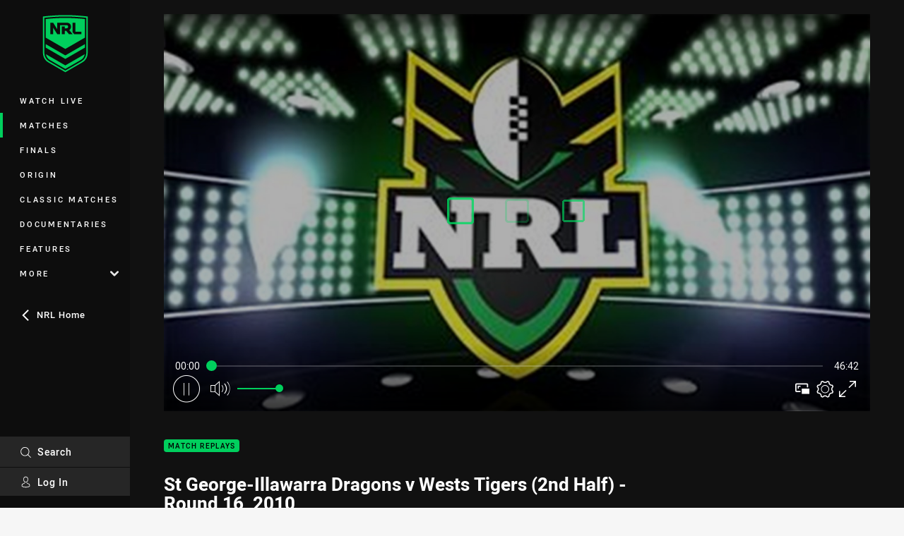

--- FILE ---
content_type: text/html; charset=utf-8
request_url: https://www.nrl.com/watch/matches/telstra-premiership/2010/round-16/rd16-dragons-v-wests-tigers-2/
body_size: 13335
content:




<!DOCTYPE html>
<html lang="en" class="no-js-keyboard-focus">
<head>
  <meta charset="utf-8" />
  <meta http-equiv="X-UA-Compatible" content="IE=edge" />
  <meta name="HandheldFriendly" content="true" />
  <meta name="MobileOptimized" content="320" />  
  <meta name="viewport" content="width=device-width, initial-scale=1" />
  <script src="https://cdn.optimizely.com/js/26919700052.js"></script>
  <title>Full Match Replay: St George-Illawarra Dragons v Wests Tigers (2nd Half) - Round 16, 2010 | Watch</title>
  <script>document.documentElement.classList.remove('no-js');</script>

<link rel="preload" as="font" href="/Client/dist/public/fonts/rl2-bold.woff2" crossorigin>
<link rel="preload" as="font" href="/Client/dist/public/fonts/rl2-medium.woff2" crossorigin>
<link rel="preload" as="font" href="/Client/dist/public/fonts/rl2-regular.woff2" crossorigin>

<link href="/Client/dist/styles.48F64E1C.css" rel="stylesheet" />
  
  <link rel="manifest" href="/manifest.json" />
  <script charset="UTF-8" type="text/javascript">
  window["adrum-start-time"] = new Date().getTime();
  (function(config){
      config.appKey = "SY-AAB-NTB";
      config.adrumExtUrlHttp = "http://cdn.appdynamics.com";
      config.adrumExtUrlHttps = "https://cdn.appdynamics.com";
      config.beaconUrlHttp = "http://syd-col.eum-appdynamics.com";
      config.beaconUrlHttps = "https://syd-col.eum-appdynamics.com";
      config.useHTTPSAlways = true;
      config.resTiming = {"bufSize":200,"clearResTimingOnBeaconSend":true};
      config.maxUrlLength = 512;
  })(window["adrum-config"] || (window["adrum-config"] = {}));
  </script>
  <script src="//cdn.appdynamics.com/adrum/adrum-23.3.0.4265.js"></script>

    <link href="https://www.nrl.com/watch/matches/telstra-premiership/2010/round-16/rd16-dragons-v-wests-tigers-2/" rel="canonical" />
  <script>
    window.NRL_SITE_THEME = {"key":"nrl","logos":{"badge.png":"202511050513","badge.svg":"202511050513","silhouette.svg":"202511050513","text.svg":"202511050513"}};
      window.NRL_PAGE_DATA = {"name":"Full Match Replay: St George-Illawarra Dragons v Wests Tigers (2nd Half) - Round 16, 2010","pageId":468662,"pageType":"video","path":"78756360/nrl.web/video","published":"2010-06-26T11:30:00+00:00","siteName":"NRL","age":"unknown","gen":"unknown","birthYear":"unknown","userAccess":"All","subtype":"Full Match Replay","topic":["Match Replays"],"competition":"Telstra Premiership","season":"2010","round":"Round 16","match":"Dragons v Wests Tigers","teams":["Samoa","St George-Illawarra Dragons","St George-Illawarra Dragons"]};
      window.dataLayer = [window.NRL_PAGE_DATA];
          window.NRL_RECAPTCHA_DATA = { key: "6Lerp2kUAAAAABYscFaWwboSP3DaaFwY9TjZOR26"};
    window.NRL_SITE_CONFIG = {watchingThatEnabled: true, };
  </script>
    <script async src="https://www.googleoptimize.com/optimize.js?id=OPT-WF2LNWT"></script>

<script type="text/javascript">
<!-- Google Tag Manager -->
(function(w,d,s,l,i){w[l]=w[l]||[];w[l].push({'gtm.start':new Date().getTime(),event:'gtm.js'});
var f=d.getElementsByTagName(s)[0],
j=d.createElement(s),dl=l!='dataLayer'?'&l='+l:'';j.async=true;j.src=
'https://www.googletagmanager.com/gtm.js?id='+i+dl;f.parentNode.insertBefore(j,f);
})(window,document,'script','dataLayer','GTM-PV42QSK');
<!-- End Google Tag Manager -->
</script>
  


<meta itemprop="name" property="og:title" content="Full Match Replay: St George-Illawarra Dragons v Wests Tigers (2nd Half) - Round 16, 2010" />
  <meta name="description" property="og:description" content="2nd Half Replay of the Round 16 clash between the St George-Illawarra Dragons and Wests Tigers" />
  <meta itemprop="description" content="2nd Half Replay of the Round 16 clash between the St George-Illawarra Dragons and Wests Tigers" />


  <meta itemprop="image" property="og:image" content="https://www.nrl.com/remote.axd?https://flex.nrl.ooflex.net/keyframedownloadcontroller?id=148955&amp;max_height=1920&amp;max_width=1920?center=0.5%2C0.5&amp;preset=share" />
  <meta name="twitter:card" content="summary_large_image" />
<meta property="og:locale" content="en_AU" />
<meta property="og:type" content="video.other" />
<meta property="og:url" content="https://www.nrl.com/watch/matches/telstra-premiership/2010/round-16/rd16-dragons-v-wests-tigers-2/" />

  <meta property="og:site_name" content="NRL Watch" />

  <meta name="robots" content="index, follow, max-image-preview:large">

  <link rel="apple-touch-icon" sizes="180x180" href="/client/dist/favicons/nrl-180x180.png?bust=202310171">
  <link rel="icon" type="image/png" sizes="16x16" href="/client/dist/favicons/nrl-16x16.png?bust=202310171">
  <link rel="icon" type="image/png" sizes="32x32" href="/client/dist/favicons/nrl-32x32.png?bust=202310171">
  <link rel="icon" type="image/png" sizes="192x192" href="/client/dist/favicons/nrl-192x192.png?bust=202310171">
  <link rel="icon" type="image/png" sizes="260x260" href="/client/dist/favicons/nrl-260x260.png?bust=202310171">
  <link rel="mask-icon" href="/client/dist/logos/nrl-silhouette.svg?bust=202310171" color="#111111">

  
  <script type="application/ld+json">
    {"@context":"http://schema.org","@type":"VideoObject","name":"Full Match Replay: St George-Illawarra Dragons v Wests Tigers (2nd Half) - Round 16, 2010","description":"2nd Half Replay of the Round 16 clash between the St George-Illawarra Dragons and Wests Tigers","about":{"@context":"http://schema.org","@type":"Thing","name":"Match Replays","url":"https://www.nrl.com/news/topic/match-replays/"},"contentUrl":"https://vcdn-prod.nrl.com/vod/404491-1576100433/manifest.m3u8","duration":"PT46M42S","publisher":{"@context":"http://schema.org","@type":"Organization","name":"NRL","url":"https://www.nrl.com/","logo":{"@context":"http://schema.org","@type":"ImageObject","url":"https://www.nrl.com/.theme/nrl/badge.png?bust=202511050513","width":336,"height":336}},"thumbnail":{"@context":"http://schema.org","@type":"ImageObject","url":"https://www.nrl.com/remote.axd?https://flex.nrl.ooflex.net/keyframedownloadcontroller?id=148955&max_height=1920&max_width=1920?center=0.5%2C0.5&preset=seo-card-large"},"thumbnailUrl":"https://www.nrl.com/remote.axd?https://flex.nrl.ooflex.net/keyframedownloadcontroller?id=148955&max_height=1920&max_width=1920?center=0.5%2C0.5&preset=seo-card-large","uploadDate":"2010-06-26T11:30:00+00:00"}
  </script>


  <style>
.t-nrl {--legible-on-highlight: #000000;
}
</style>

</head>
<body class="t-root t-nrl t-override">
  <noscript> <iframe src="https://www.googletagmanager.com/ns.html?id=GTM-PV42QSK" height="0" width="0" style="display:none;visibility:hidden"></iframe> </noscript>
  <a aria-label="Press enter to skip to main content"
     class="keyboard-navigation u-border"
     href="#main-content">
    Skip to main content
  </a>
  <div id="nrl-dummy-ad"
       class="o-ad o-ad-dummy pub_300x250 pub_300x250m pub_728x90 text-ad textAd text_ad text_ads text-ads text-ad-links"></div>
  <script>!function () { function o(o, e, n) { var i = o + "-svg", t = new XMLHttpRequest, s = document.body, d = document.createElement("div"), a = n || window.location.protocol + "//" + window.location.hostname + (window.location.port ? ":" + window.location.port : ""), c = a + e, l = " no-svg"; if (d.id = i, s.insertBefore(d, s.childNodes[0]), "withCredentials" in t) t.withCredentials, t.open("GET", c, !0); else { if ("undefined" == typeof XDomainRequest) return void (s.className += l); t = new XDomainRequest, t.open("GET", c) } t.onload = function () { d.className = "u-visually-hidden", d.innerHTML = t.responseText }, t.onerror = function () { s.className += l }, setTimeout(function () { t.send() }, 0) } o("icons", "/Client/dist/svg/icons-sprite.CBB083B4.svg")}()</script>


  <div class="l-page ">
    <div class="l-page__secondary">


  <div id="vue-navigation"
       class="pre-quench t- u-print-display-none">
    <nav aria-labelledby="navigation-title"
         class="navigation u-t-bg-color-primary "
         role="navigation"
         ref="navigation"
         :class="[positionClass, {'is-expanded': state.isNavExpanded}]"
    >

      <div class="navigation__headroom" id="js-headroom">
        <div class="navigation__header js-parallax-adjuster"
             ref="navMainHeader"
             v-on:touchmove="preventTouchMove($event, 'navMainHeader')">
          <h2 id="navigation-title" class="u-visually-hidden">Main</h2>

          <button aria-controls="navigation-menu"
                  aria-haspopup="true"
                  aria-label="Main navigation"
                  class="navigation-hamburger u-disable-hover-when-supports-touch"
                  v-bind:aria-expanded="state.isNavExpanded"
                  v-on:click="toggleNav()">
            <svg-icon class="navigation-hamburger__svg"
                      v-bind:icon="state.isNavExpanded ? 'cross' : 'hamburger'"></svg-icon>
          </button>

          <div class="navigation-logo">
            <a href="/watch/" class="navigation-logo__link">
              <img alt="nrl logo" class="navigation-logo__badge" src="/.theme/nrl/badge.svg?bust=202511050513" />
              <img alt="nrl logo" class="navigation-logo__text" src="/.theme/nrl/text.svg?bust=202511050513" />
            </a>
          </div>
          <a
            aria-label="Search"
            class="navigation-search__small-screen-button"
            href="/search/"
          >
            <svg role="img" focusable="false" class="o-svg navigation-search__small-screen-svg">
              <use xlink:href="#svg-magnifier"/>
            </svg>
          </a>
        </div>
      </div>

      <div
        class="navigation__menu u-t-border-color-tint"
        id="navigation-menu"
        tabindex="-1"
        ref="navigationMenu"
      >
        <custom-scrollbar
          class="o-themed-scrollbar u-flex-grow-1 u-overflow-hidden"
          direction="vertical"
          id="navigation"
          ref="scrollbar"
          thumb-class="u-t-bg-color-secondary"
        >
          <div
            class="u-t-bg-color-primary u-t-border-color-tint-rm"
            slot="custom-scroll-target"
          >
            <ul class="navigation-list navigation-list--primary">
  <li>
    <a 
      class="navigation-list__link navigation-left-border u-disable-hover-when-supports-touch u-t-border-color-highlight-on-hover"
      href="/watch/live/"
      v-bind:aria-current="isSelected('/watch/live/', false)"
      v-bind:class="{ 'u-t-border-color-highlight is-selected': isSelected('/watch/live/') }">
      Watch Live
    </a>
  </li>
  <li>
    <a 
      class="navigation-list__link navigation-left-border u-disable-hover-when-supports-touch u-t-border-color-highlight-on-hover"
      href="/watch/matches/"
      v-bind:aria-current="isSelected('/watch/matches/', false)"
      v-bind:class="{ 'u-t-border-color-highlight is-selected': isSelected('/watch/matches/') }">
      Matches
    </a>
  </li>
  <li>
    <a 
      class="navigation-list__link navigation-left-border u-disable-hover-when-supports-touch u-t-border-color-highlight-on-hover"
      href="/watch/finals/"
      v-bind:aria-current="isSelected('/watch/finals/', false)"
      v-bind:class="{ 'u-t-border-color-highlight is-selected': isSelected('/watch/finals/') }">
      Finals
    </a>
  </li>
  <li>
    <a 
      class="navigation-list__link navigation-left-border u-disable-hover-when-supports-touch u-t-border-color-highlight-on-hover"
      href="/watch/origin/"
      v-bind:aria-current="isSelected('/watch/origin/', false)"
      v-bind:class="{ 'u-t-border-color-highlight is-selected': isSelected('/watch/origin/') }">
      Origin
    </a>
  </li>
  <li>
    <a 
      class="navigation-list__link navigation-left-border u-disable-hover-when-supports-touch u-t-border-color-highlight-on-hover"
      href="/watch/classics/"
      v-bind:aria-current="isSelected('/watch/classics/', false)"
      v-bind:class="{ 'u-t-border-color-highlight is-selected': isSelected('/watch/classics/') }">
      Classic Matches
    </a>
  </li>
  <li>
    <a 
      class="navigation-list__link navigation-left-border u-disable-hover-when-supports-touch u-t-border-color-highlight-on-hover"
      href="/watch/shows/documentaries/"
      v-bind:aria-current="isSelected('/watch/shows/documentaries/', false)"
      v-bind:class="{ 'u-t-border-color-highlight is-selected': isSelected('/watch/shows/documentaries/') }">
      Documentaries
    </a>
  </li>
  <li>
    <a 
      class="navigation-list__link navigation-left-border u-disable-hover-when-supports-touch u-t-border-color-highlight-on-hover"
      href="/watch/features/"
      v-bind:aria-current="isSelected('/watch/features/', false)"
      v-bind:class="{ 'u-t-border-color-highlight is-selected': isSelected('/watch/features/') }">
      Features
    </a>
  </li>
                              <li>
                  <collapsible
                    button-class="navigation-list__link u-disable-hover-when-supports-touch u-spacing-pr-16 u-t-border-color-highlight-on-hover"
                    is-menu-button
                    v-bind:is-expanded-on-mount="isMoreExpandedOnMount"
                    v-on:collapsible-toggled="handleMenuButtonToggle"
                  >
                    <template slot="button-content">
                      More
                    </template>
                    <ul
                      class="navigation-list navigation-list--more u-t-bg-color-tint"
                      slot="button-target"
                      v-cloak
                    >
  <li>
    <a 
      class="navigation-list__link navigation-left-border u-disable-hover-when-supports-touch u-t-border-color-highlight-on-hover"
      href="/watch/flashbacks/"
      v-bind:aria-current="isSelected('/watch/flashbacks/', true)"
      v-bind:class="{ 'u-t-border-color-highlight is-selected': isSelected('/watch/flashbacks/') }">
      Flashbacks
    </a>
  </li>
                    </ul>
                  </collapsible>
                </li>
            </ul>


              <div class="navigation-list navigation-list--secondary navigation-list--parent-site u-disable-hover-when-supports-touch">
                <a
                  class="navigation-list__link u-t-border-color-highlight-on-hover u-font-weight-500"
                  href="/"
                >
                  <svg
                    class="o-svg navigation-list__svg o-svg--direction-left u-spacing-mr-8"
                    focusable="false"
                    role="img"
                  >
                    <use xlink:href="#svg-chevron" />
                  </svg>
                  NRL Home
                </a>
              </div>
          </div>
        </custom-scrollbar>
        <div>
            <a
              class="navigation-search navigation-left-border u-t-bg-color-tint u-t-border-color-highlight-on-hover"
              href="/search/"
              v-bind:aria-current="isSelected('/search/')"
              v-bind:class="{ 'u-t-border-color-highlight is-selected': isSelected('/search/') }"
            >
              <div class="navigation-search__link">
                <svg
                  class="o-svg navigation-search__svg"
                  focusable="false"
                  role="img"
                >
                  <use xlink:href="#svg-magnifier" />
                </svg>
                Search
              </div>
            </a>
                        <div class="navigation-account">
                <a
                  aria-controls="nrl-account"
                  class="navigation-account-button navigation-left-border u-flex-grow-1 u-t-bg-color-tint u-t-border-color-highlight-on-hover"
                  href="/account/login?ReturnUrl=%2Fwatch%2Fmatches%2Ftelstra-premiership%2F2010%2Fround-16%2Frd16-dragons-v-wests-tigers-2%2F"
                >
                  <svg
                    role="img"
                    focusable="false"
                    class="o-svg navigation-account-button__svg"
                  >
                    <use xlink:href="#svg-bust" />
                  </svg>
                  Log In
                </a>
              </div>

        </div>
      </div>
    </nav>
  </div>


    </div>
    <main class="l-page-primary" role="main">

      <div class="u-visually-hidden"
           data-nosnippet
           id="main-content"
           tabindex="-1">
        You have skipped the navigation, tab for page content
      </div>
      <div class="l-page-primary__top u-t-bg-color-tint-rm">

        



<div class="video u-t-bg-color-tint-rm">
  <div class="video__media-content video__media-content--tv">
    <div class="l-content">
      <div class="l-content__primary">
        <div class="l-grid">
          <div class="l-grid__cell l-grid__cell--padding-16 l-grid__cell--padding-24-at-960">
            <div class="l-grid l-grid--spacing-16 l-grid--spacing-24-at-960">
              <div class="l-grid__cell l-grid__cell--100">




  <div
    class="vue-video-player video-player u-t-color-highlight video-player--sm-outdent-below-960 u-aspect-16-9"
    data-nosnippet
    q-data="{&quot;contentId&quot;:468662,&quot;imageUrl&quot;:&quot;/remote.axd?https://flex.nrl.ooflex.net/keyframedownloadcontroller?id=148955&amp;max_height=1920&amp;max_width=1920?center=0.5%2C0.5&quot;,&quot;topic&quot;:&quot;Match Replays&quot;,&quot;label&quot;:&quot;None&quot;,&quot;name&quot;:&quot;Full Match Replay: St George-Illawarra Dragons v Wests Tigers (2nd Half) - Round 16, 2010&quot;,&quot;published&quot;:&quot;2010-06-26T11:30:00Z&quot;,&quot;url&quot;:&quot;https://www.nrl.com/watch/matches/telstra-premiership/2010/round-16/rd16-dragons-v-wests-tigers-2/&quot;,&quot;type&quot;:&quot;Video&quot;,&quot;summary&quot;:&quot;2nd Half Replay of the Round 16 clash between the St George-Illawarra Dragons and Wests Tigers&quot;,&quot;lastModified&quot;:&quot;2024-08-29T15:41:51Z&quot;,&quot;subType&quot;:&quot;Full Match Replay&quot;,&quot;showAdverts&quot;:true,&quot;tags&quot;:{&quot;competition&quot;:{&quot;id&quot;:&quot;111&quot;,&quot;name&quot;:&quot;Telstra Premiership&quot;},&quot;season&quot;:{&quot;id&quot;:&quot;2010&quot;,&quot;name&quot;:&quot;2010&quot;},&quot;round&quot;:{&quot;id&quot;:&quot;16&quot;,&quot;name&quot;:&quot;Round 16&quot;},&quot;match&quot;:{&quot;id&quot;:&quot;20101111610&quot;,&quot;name&quot;:&quot;Dragons v Wests Tigers&quot;},&quot;teams&quot;:[{&quot;id&quot;:&quot;500159&quot;,&quot;name&quot;:&quot;Samoa&quot;},{&quot;id&quot;:&quot;500022&quot;,&quot;name&quot;:&quot;St George-Illawarra Dragons&quot;},{&quot;id&quot;:&quot;500022&quot;,&quot;name&quot;:&quot;St George-Illawarra Dragons&quot;}]},&quot;assetId&quot;:&quot;404491&quot;,&quot;autoplay&quot;:true,&quot;code&quot;:&quot;308db67b-836c-4e26-9707-19362a009973&quot;,&quot;duration&quot;:2802,&quot;isUpcomingLiveStream&quot;:false,&quot;streams&quot;:{&quot;hls&quot;:&quot;https://vcdn-prod.nrl.com/vod/404491-1576100433/manifest.m3u8?hdnea=exp=1762795767~acl=/vod/404491-1576100433/*~hmac=EB2A46073AE87DC2B4C7A9600D4EF8F9D9D25169ADDE84CFAE2495DC146AA2E5&quot;},&quot;tracks&quot;:{&quot;thumbnails&quot;:&quot;https://vcdn-prod.nrl.com/vod/404491-1576100433/thumbs.vtt&quot;},&quot;nextVideo&quot;:{&quot;competition&quot;:&quot;Telstra Premiership&quot;,&quot;isMatch&quot;:true,&quot;imageUrl&quot;:&quot;/remote.axd?https://flex.nrl.ooflex.net/keyframedownloadcontroller?id=148956&amp;max_height=1920&amp;max_width=1920?center=0.5%2C0.5&quot;,&quot;title&quot;:&quot;Eels v Broncos&quot;,&quot;round&quot;:&quot;Round 16&quot;,&quot;season&quot;:&quot;2010&quot;,&quot;topic&quot;:&quot;Match Replays&quot;,&quot;url&quot;:&quot;https://www.nrl.com/watch/matches/telstra-premiership/2010/round-16/rd16-eels-v-broncos-1/&quot;}}"
    q-r-data='{"adPath": "NRL_PAGE_DATA.path"}'
  >
      <!-- <q> -->
      <template q-component="video-post-screen">
        <div
          class="video-post-screen eqio u-overlay u-bg-color-black"
          data-eqio-sizes='[">599", ">809", ">959"]'
          data-eqio-prefix="video-post-screen"
          ref="root"
        >
          <poster-image
            class="video-post-screen__poster"
            v-bind="posterImageProps"
          ></poster-image>
          <div class="video-post-screen-controls u-flex-column u-flex-center u-overlay u-text-align-center">
            <template v-if="showNext">
              <h3 class="video-post-screen__heading u-color-white-opacity-80 u-font-weight-400 u-text-align-center u-width-100">
                  Up Next
              </h3>
              <h4 
                class="o-topic u-spacing-mb-4"
                v-bind:class="isTvContent ? 'u-t-color-highlight' : 'u-color-white'"
                v-text="nextVideo.topic"
              ></h4>
              <p 
                class="card-content__topic o-topic u-color-white u-display-flex u-flex-wrap-yes u-font-weight-500"
                v-if="isTvContent"
              >
                <span
                  class="card-content__spacer u-display-inline"
                  v-if="!!competitionSeason"
                  v-text="competitionSeason"
                ></span>
                <span
                  class="card-content__spacer u-display-inline u-t-color-highlight"
                  v-if="nextVideo.season && (nextVideo.episodeId || nextVideo.round)"
                >/</span>
                <span
                  class="u-display-inline"
                  v-if="nextVideo.episodeId || nextVideo.round"
                  v-text="nextVideo.episodeId || nextVideo.round"
                ></span>
              </p>
              <h2
                class="video-post-screen__video-title u-color-white u-spacing-mt-16"
                v-text="nextVideo.title"
              ></h2>
              <delayed-auto-play-button
                class="video-post-screen__auto-play"
                v-bind:cancelled="cancelled"
                v-bind:duration="waitSeconds"
                v-if="countdownEnabled"
                v-on:auto-play="handleAutoPlayNext"
                v-on:play="handlePlayNext"
              ></delayed-auto-play-button>
              <div class="u-flex-center u-width-100">
                <a
                  aria-label="Cancel automatic play of next video"
                  class="video-post-screen__cancel u-color-gray-5 u-color-white-on-hover u-font-weight-400"
                  href=""
                  v-on:click.prevent="cancel"
                >
                  Cancel
                </a>
              </div>
            </template>
            <template v-else>
              <div class="u-flex-center u-color-white">
                <button
                  class="video-post-screen__button u-flex-center u-flex-column"
                  v-bind:class="hasNext ? 'u-spacing-mr-64': ''"
                  v-on:click="handleReplay"
                >
                  <svg-icon
                    class="video-post-screen__button-svg" 
                    icon="replay"
                  ></svg-icon>
                  <span>
                    Replay
                  </span>
                </button>
                <button
                  class="video-post-screen__button u-flex-center u-flex-column u-spacing-ml-16-at-768"
                  v-if="hasNext"
                  v-on:click="handlePlayNext"
                >
                  <svg-icon
                    class="video-post-screen__button-svg" 
                    icon="play-next"
                  ></svg-icon>
                  <span class="u-white-space-no-wrap">
                    Play Next
                  </span>
                </button>
              </div>
            </template>
          </div>
        </div>
      </template>
      <!-- </q> -->

    <q-template></q-template>

  </div>

              </div>
              <div class="l-grid__cell l-grid__cell--100 l-grid__cell--66-at-960">
                <div
                  class="header"
                  data-nosnippet
                >
                  <div class="header__topic-btyb-wrapper">

<span class="o-lozenge" >
      <a class="o-lozenge__topic" href="/watch/matches/?subType=Full Match Replay">
        Match Replays
      </a>


</span>

                  </div>
                  <h1 class="header__title" >St George-Illawarra Dragons v Wests Tigers (2nd Half) - Round 16, 2010</h1>
                </div>
                <p class="video__summary" >2nd Half Replay of the Round 16 clash between the St George-Illawarra Dragons and Wests Tigers</p>
                <time
                  class="video__timestamp"
                  data-nosnippet
                  datetime="2010-06-26T11:30:00Z"
                >
                  Sat 26 Jun, 2010
                </time>
              </div>
            </div>
          </div>
        </div>
      </div>
    </div>
  </div>

    <div class="video__related-content">
      <div class="l-content">
        <div class="l-content__primary">
          <div class="l-grid">
            <div class="l-grid__cell l-grid__cell--padding-16 l-grid__cell--padding-24-at-960">


  <section class="o-section o-section--half-gutter analytics--match-replays">


<div class="section-title">
  <h3 class="section-title__header u-color-white">
    Match Replays
    <span aria-hidden= "true" class="section-title__header-slash u-t-color-highlight">/</span>
  </h3>


</div>

      <div class="l-news-grid l-news-grid--2-at-960 u-spacing-pb-16 u-spacing-pb-24-at-960">
          <div>



<a
   aria-label="Match Replays Video - Pacific Championships 2025 Final Kiwis v Toa Samoa. 119:15 Min duration"
   class="card card--type-default card--type-tv card--type-compact-below-600 "
   href="/watch/matches/pacific-championships/2025/final/full-match-replay-kiwis-v-toa-samoa--final-2025/"
>
  <div class="card-hero">
    <div class="card-hero__background">
      <div class="card-hero__content">



  <div class="card-picture">





  <picture>
  <source
    media="(max-width: 599px)"
    srcset="/remote.axd?https://imageproxy-prod.nrl.digital/api/assets/80058085/keyframes/555800/image?center=0.464%2C0.469&amp;preset=card-compact-210x174"
    type="image/jpg" 
  />


    <img
      alt="Full Match Replay: Kiwis v Toa Samoa&#160;- Final, 2025"
      
      class="card-hero__image u-zoom-on-parent-hover"
      loading="lazy"
      src="/remote.axd?https://imageproxy-prod.nrl.digital/api/assets/80058085/keyframes/555800/image?center=0.464%2C0.469&amp;preset=card-default"
    />
  </picture>

  </div>

      </div>
    </div>
    <div class="o-lozenge-over-image-container o-lozenge-over-image-container--live-at-bottom">

<span class="o-lozenge o-lozenge--content-subdued" >


    <span class="o-lozenge__content">
<svg 
  class="o-svg " 
  data-icon="play-arrow-circle-24"
  focusable="false" 
  role="img" 
>
  <use xlink:href="#svg-play-arrow-circle-24"></use>
</svg>          <time
            datetime="PT119M15S"
            aria-hidden="true"
          >
            119:15
          </time>

    </span>
</span>

    </div>
  </div>

  <div 
    class="card-content"
    style=""
  >
    <div class="u-color-white u-flex-column-grow-1">
      <h3 class="card-content__topic o-topic u-t-color-highlight"
          style="">
        Match Replays
      </h3>

        <p class="card-content__topic o-topic u-color-white-opacity-80 u-display-flex u-flex-wrap-yes u-spacing-mb-zero">
          <span class="card-content__spacer u-display-inline">Pacific Championships</span>
        </p>
                <p class="card-content__topic o-topic u-color-white-opacity-80 u-display-flex u-flex-wrap-yes">
              <span class="card-content__spacer u-display-inline">2025</span>
                          <span 
                class="card-content__spacer u-display-inline u-t-color-highlight" 
                style=""
              >
                /
              </span>
                          <span class="u-display-inline">Final</span>
          </p>

      <p class="card-content__text u-color-white u-spacing-mv-8">Kiwis v Toa Samoa</p>
    </div>

  </div>
</a>
          </div>
          <div>



<a
   aria-label="Match Replays Video - Pacific Championships Women 2025 Final Jillaroos v Kiwi Ferns. 89:12 Min duration"
   class="card card--type-default card--type-tv card--type-compact-below-600 "
   href="/watch/matches/pacific-championships-women/2025/final/full-match-replay-jillaroos-v-kiwi-ferns---final-2005/"
>
  <div class="card-hero">
    <div class="card-hero__background">
      <div class="card-hero__content">



  <div class="card-picture">





  <picture>
  <source
    media="(max-width: 599px)"
    srcset="/remote.axd?https://imageproxy-prod.nrl.digital/api/assets/80058792/keyframes/555807/image?center=0.371%2C0.505&amp;preset=card-compact-210x174"
    type="image/jpg" 
  />


    <img
      alt="Full Match Replay: Jillaroos v Kiwi Ferns - Final, 2005"
      
      class="card-hero__image u-zoom-on-parent-hover"
      loading="lazy"
      src="/remote.axd?https://imageproxy-prod.nrl.digital/api/assets/80058792/keyframes/555807/image?center=0.371%2C0.505&amp;preset=card-default"
    />
  </picture>

  </div>

      </div>
    </div>
    <div class="o-lozenge-over-image-container o-lozenge-over-image-container--live-at-bottom">

<span class="o-lozenge o-lozenge--content-subdued" >


    <span class="o-lozenge__content">
<svg 
  class="o-svg " 
  data-icon="play-arrow-circle-24"
  focusable="false" 
  role="img" 
>
  <use xlink:href="#svg-play-arrow-circle-24"></use>
</svg>          <time
            datetime="PT89M12S"
            aria-hidden="true"
          >
            89:12
          </time>

    </span>
</span>

    </div>
  </div>

  <div 
    class="card-content"
    style=""
  >
    <div class="u-color-white u-flex-column-grow-1">
      <h3 class="card-content__topic o-topic u-t-color-highlight"
          style="">
        Match Replays
      </h3>

        <p class="card-content__topic o-topic u-color-white-opacity-80 u-display-flex u-flex-wrap-yes u-spacing-mb-zero">
          <span class="card-content__spacer u-display-inline">Pacific Championships Women</span>
        </p>
                <p class="card-content__topic o-topic u-color-white-opacity-80 u-display-flex u-flex-wrap-yes">
              <span class="card-content__spacer u-display-inline">2025</span>
                          <span 
                class="card-content__spacer u-display-inline u-t-color-highlight" 
                style=""
              >
                /
              </span>
                          <span class="u-display-inline">Final</span>
          </p>

      <p class="card-content__text u-color-white u-spacing-mv-8">Jillaroos v Kiwi Ferns</p>
    </div>

  </div>
</a>
          </div>
          <div>



<a
   aria-label="Match Replays Video - Internationals 2025 Round 3 Cook Islands Aitu v Rhinos. 104:42 Min duration"
   class="card card--type-default card--type-tv card--type-compact-below-600 "
   href="/watch/matches/internationals/2025/game-3/full-match-replay-cook-islands-aitu-v-south-african-rhinos---world-cup-qualifier-2025/"
>
  <div class="card-hero">
    <div class="card-hero__background">
      <div class="card-hero__content">



  <div class="card-picture">





  <picture>
  <source
    media="(max-width: 599px)"
    srcset="/remote.axd?https://imageproxy-prod.nrl.digital/api/assets/80040636/keyframes/555803/image?center=0.362%2C0.511&amp;preset=card-compact-210x174"
    type="image/jpg" 
  />


    <img
      alt="Full Match Replay: Cook Islands Aitu v South African Rhinos - World Cup Qualifier, 2025"
      
      class="card-hero__image u-zoom-on-parent-hover"
      loading="lazy"
      src="/remote.axd?https://imageproxy-prod.nrl.digital/api/assets/80040636/keyframes/555803/image?center=0.362%2C0.511&amp;preset=card-default"
    />
  </picture>

  </div>

      </div>
    </div>
    <div class="o-lozenge-over-image-container o-lozenge-over-image-container--live-at-bottom">

<span class="o-lozenge o-lozenge--content-subdued" >


    <span class="o-lozenge__content">
<svg 
  class="o-svg " 
  data-icon="play-arrow-circle-24"
  focusable="false" 
  role="img" 
>
  <use xlink:href="#svg-play-arrow-circle-24"></use>
</svg>          <time
            datetime="PT104M42S"
            aria-hidden="true"
          >
            104:42
          </time>

    </span>
</span>

    </div>
  </div>

  <div 
    class="card-content"
    style=""
  >
    <div class="u-color-white u-flex-column-grow-1">
      <h3 class="card-content__topic o-topic u-t-color-highlight"
          style="">
        Match Replays
      </h3>

        <p class="card-content__topic o-topic u-color-white-opacity-80 u-display-flex u-flex-wrap-yes u-spacing-mb-zero">
          <span class="card-content__spacer u-display-inline">Internationals</span>
        </p>
                <p class="card-content__topic o-topic u-color-white-opacity-80 u-display-flex u-flex-wrap-yes">
              <span class="card-content__spacer u-display-inline">2025</span>
                          <span 
                class="card-content__spacer u-display-inline u-t-color-highlight" 
                style=""
              >
                /
              </span>
                          <span class="u-display-inline">Round 3</span>
          </p>

      <p class="card-content__text u-color-white u-spacing-mv-8">Cook Islands Aitu v Rhinos</p>
    </div>

  </div>
</a>
          </div>
          <div>



<a
   aria-label="Match Replays Video - Internationals 2025 Round 3 England v Kangaroos. 107:03 Min duration"
   class="card card--type-default card--type-tv card--type-compact-below-600 "
   href="/watch/matches/internationals/2025/game-3/full-match-replay-england-v-australia---third-test-2025/"
>
  <div class="card-hero">
    <div class="card-hero__background">
      <div class="card-hero__content">



  <div class="card-picture">





  <picture>
  <source
    media="(max-width: 599px)"
    srcset="/remote.axd?https://imageproxy-prod.nrl.digital/api/assets/80031686/keyframes/555801/image?center=0.511%2C0.475&amp;preset=card-compact-210x174"
    type="image/jpg" 
  />


    <img
      alt="Full Match Replay: England v Australia - Third Test, 2025"
      
      class="card-hero__image u-zoom-on-parent-hover"
      loading="lazy"
      src="/remote.axd?https://imageproxy-prod.nrl.digital/api/assets/80031686/keyframes/555801/image?center=0.511%2C0.475&amp;preset=card-default"
    />
  </picture>

  </div>

      </div>
    </div>
    <div class="o-lozenge-over-image-container o-lozenge-over-image-container--live-at-bottom">

<span class="o-lozenge o-lozenge--content-subdued" >


    <span class="o-lozenge__content">
<svg 
  class="o-svg " 
  data-icon="play-arrow-circle-24"
  focusable="false" 
  role="img" 
>
  <use xlink:href="#svg-play-arrow-circle-24"></use>
</svg>          <time
            datetime="PT107M3S"
            aria-hidden="true"
          >
            107:03
          </time>

    </span>
</span>

    </div>
  </div>

  <div 
    class="card-content"
    style=""
  >
    <div class="u-color-white u-flex-column-grow-1">
      <h3 class="card-content__topic o-topic u-t-color-highlight"
          style="">
        Match Replays
      </h3>

        <p class="card-content__topic o-topic u-color-white-opacity-80 u-display-flex u-flex-wrap-yes u-spacing-mb-zero">
          <span class="card-content__spacer u-display-inline">Internationals</span>
        </p>
                <p class="card-content__topic o-topic u-color-white-opacity-80 u-display-flex u-flex-wrap-yes">
              <span class="card-content__spacer u-display-inline">2025</span>
                          <span 
                class="card-content__spacer u-display-inline u-t-color-highlight" 
                style=""
              >
                /
              </span>
                          <span class="u-display-inline">Round 3</span>
          </p>

      <p class="card-content__text u-color-white u-spacing-mv-8">England v Kangaroos</p>
    </div>

  </div>
</a>
          </div>
          <div>



<a
   aria-label="Match Replays Video - Pacific Championships 2025 Round 3 Kiwis v Tonga XIII. 128:30 Min duration"
   class="card card--type-default card--type-tv card--type-compact-below-600 "
   href="/watch/matches/pacific-championships/2025/round-3/full-match-replay-kiwis-v-tonga-xiii--week-3-2025/"
>
  <div class="card-hero">
    <div class="card-hero__background">
      <div class="card-hero__content">



  <div class="card-picture">





  <picture>
  <source
    media="(max-width: 599px)"
    srcset="/remote.axd?https://imageproxy-prod.nrl.digital/api/assets/80015075/keyframes/555451/image?center=0.12%2C0.513&amp;preset=card-compact-210x174"
    type="image/jpg" 
  />


    <img
      alt="Full Match Replay: Kiwis v Tonga XIII&#160;- Week 3, 2025"
      
      class="card-hero__image u-zoom-on-parent-hover"
      loading="lazy"
      src="/remote.axd?https://imageproxy-prod.nrl.digital/api/assets/80015075/keyframes/555451/image?center=0.12%2C0.513&amp;preset=card-default"
    />
  </picture>

  </div>

      </div>
    </div>
    <div class="o-lozenge-over-image-container o-lozenge-over-image-container--live-at-bottom">

<span class="o-lozenge o-lozenge--content-subdued" >


    <span class="o-lozenge__content">
<svg 
  class="o-svg " 
  data-icon="play-arrow-circle-24"
  focusable="false" 
  role="img" 
>
  <use xlink:href="#svg-play-arrow-circle-24"></use>
</svg>          <time
            datetime="PT128M30S"
            aria-hidden="true"
          >
            128:30
          </time>

    </span>
</span>

    </div>
  </div>

  <div 
    class="card-content"
    style=""
  >
    <div class="u-color-white u-flex-column-grow-1">
      <h3 class="card-content__topic o-topic u-t-color-highlight"
          style="">
        Match Replays
      </h3>

        <p class="card-content__topic o-topic u-color-white-opacity-80 u-display-flex u-flex-wrap-yes u-spacing-mb-zero">
          <span class="card-content__spacer u-display-inline">Pacific Championships</span>
        </p>
                <p class="card-content__topic o-topic u-color-white-opacity-80 u-display-flex u-flex-wrap-yes">
              <span class="card-content__spacer u-display-inline">2025</span>
                          <span 
                class="card-content__spacer u-display-inline u-t-color-highlight" 
                style=""
              >
                /
              </span>
                          <span class="u-display-inline">Round 3</span>
          </p>

      <p class="card-content__text u-color-white u-spacing-mv-8">Kiwis v Tonga XIII</p>
    </div>

  </div>
</a>
          </div>
          <div>



<a
   aria-label="Match Replays Video - Pacific Championships Women 2025 Round 3 Kiwi Ferns v Jillaroos. 93:18 Min duration"
   class="card card--type-default card--type-tv card--type-compact-below-600 "
   href="/watch/matches/pacific-championships-women/2025/round-3/full-match-replay-kiwi-ferns-v-jillaroos--week-3-2025/"
>
  <div class="card-hero">
    <div class="card-hero__background">
      <div class="card-hero__content">



  <div class="card-picture">





  <picture>
  <source
    media="(max-width: 599px)"
    srcset="/remote.axd?https://imageproxy-prod.nrl.digital/api/assets/80008438/keyframes/555405/image?center=0.127%2C0.484&amp;preset=card-compact-210x174"
    type="image/jpg" 
  />


    <img
      alt="Full Match Replay: Kiwi Ferns v Jillaroos&#160;- Week 3, 2025"
      
      class="card-hero__image u-zoom-on-parent-hover"
      loading="lazy"
      src="/remote.axd?https://imageproxy-prod.nrl.digital/api/assets/80008438/keyframes/555405/image?center=0.127%2C0.484&amp;preset=card-default"
    />
  </picture>

  </div>

      </div>
    </div>
    <div class="o-lozenge-over-image-container o-lozenge-over-image-container--live-at-bottom">

<span class="o-lozenge o-lozenge--content-subdued" >


    <span class="o-lozenge__content">
<svg 
  class="o-svg " 
  data-icon="play-arrow-circle-24"
  focusable="false" 
  role="img" 
>
  <use xlink:href="#svg-play-arrow-circle-24"></use>
</svg>          <time
            datetime="PT93M18S"
            aria-hidden="true"
          >
            93:18
          </time>

    </span>
</span>

    </div>
  </div>

  <div 
    class="card-content"
    style=""
  >
    <div class="u-color-white u-flex-column-grow-1">
      <h3 class="card-content__topic o-topic u-t-color-highlight"
          style="">
        Match Replays
      </h3>

        <p class="card-content__topic o-topic u-color-white-opacity-80 u-display-flex u-flex-wrap-yes u-spacing-mb-zero">
          <span class="card-content__spacer u-display-inline">Pacific Championships Women</span>
        </p>
                <p class="card-content__topic o-topic u-color-white-opacity-80 u-display-flex u-flex-wrap-yes">
              <span class="card-content__spacer u-display-inline">2025</span>
                          <span 
                class="card-content__spacer u-display-inline u-t-color-highlight" 
                style=""
              >
                /
              </span>
                          <span class="u-display-inline">Round 3</span>
          </p>

      <p class="card-content__text u-color-white u-spacing-mv-8">Kiwi Ferns v Jillaroos</p>
    </div>

  </div>
</a>
          </div>
          <div>



<a
   aria-label="Match Replays Video - Internationals 2025 Round 2 England v Kangaroos. 105:30 Min duration"
   class="card card--type-default card--type-tv card--type-compact-below-600 "
   href="/watch/matches/internationals/2025/game-2/full-match-replay-england-v-australia---second-test-2025/"
>
  <div class="card-hero">
    <div class="card-hero__background">
      <div class="card-hero__content">



  <div class="card-picture">





  <picture>
  <source
    media="(max-width: 599px)"
    srcset="/remote.axd?https://imageproxy-prod.nrl.digital/api/assets/79999778/keyframes/555804/image?center=0.38%2C0.484&amp;preset=card-compact-210x174"
    type="image/jpg" 
  />


    <img
      alt="Full Match Replay: England v Australia - Second Test, 2025"
      
      class="card-hero__image u-zoom-on-parent-hover"
      loading="lazy"
      src="/remote.axd?https://imageproxy-prod.nrl.digital/api/assets/79999778/keyframes/555804/image?center=0.38%2C0.484&amp;preset=card-default"
    />
  </picture>

  </div>

      </div>
    </div>
    <div class="o-lozenge-over-image-container o-lozenge-over-image-container--live-at-bottom">

<span class="o-lozenge o-lozenge--content-subdued" >


    <span class="o-lozenge__content">
<svg 
  class="o-svg " 
  data-icon="play-arrow-circle-24"
  focusable="false" 
  role="img" 
>
  <use xlink:href="#svg-play-arrow-circle-24"></use>
</svg>          <time
            datetime="PT105M30S"
            aria-hidden="true"
          >
            105:30
          </time>

    </span>
</span>

    </div>
  </div>

  <div 
    class="card-content"
    style=""
  >
    <div class="u-color-white u-flex-column-grow-1">
      <h3 class="card-content__topic o-topic u-t-color-highlight"
          style="">
        Match Replays
      </h3>

        <p class="card-content__topic o-topic u-color-white-opacity-80 u-display-flex u-flex-wrap-yes u-spacing-mb-zero">
          <span class="card-content__spacer u-display-inline">Internationals</span>
        </p>
                <p class="card-content__topic o-topic u-color-white-opacity-80 u-display-flex u-flex-wrap-yes">
              <span class="card-content__spacer u-display-inline">2025</span>
                          <span 
                class="card-content__spacer u-display-inline u-t-color-highlight" 
                style=""
              >
                /
              </span>
                          <span class="u-display-inline">Round 2</span>
          </p>

      <p class="card-content__text u-color-white u-spacing-mv-8">England v Kangaroos</p>
    </div>

  </div>
</a>
          </div>
          <div>



<a
   aria-label="Match Replays Video - Pacific Championships 2025 Round 3 PNG Kumuls v Fiji Bati. 114:45 Min duration"
   class="card card--type-default card--type-tv card--type-compact-below-600 "
   href="/watch/matches/pacific-championships/2025/round-3/full-match-replay-kumuls-vs.-bati---round-3-2025/"
>
  <div class="card-hero">
    <div class="card-hero__background">
      <div class="card-hero__content">



  <div class="card-picture">





  <picture>
  <source
    media="(max-width: 599px)"
    srcset="/remote.axd?https://imageproxy-prod.nrl.digital/api/assets/79991410/keyframes/555307/image?center=0.424%2C0.489&amp;preset=card-compact-210x174"
    type="image/jpg" 
  />


    <img
      alt="Full Match Replay: Kumuls vs. Bati - Round 3, 2025"
      
      class="card-hero__image u-zoom-on-parent-hover"
      loading="lazy"
      src="/remote.axd?https://imageproxy-prod.nrl.digital/api/assets/79991410/keyframes/555307/image?center=0.424%2C0.489&amp;preset=card-default"
    />
  </picture>

  </div>

      </div>
    </div>
    <div class="o-lozenge-over-image-container o-lozenge-over-image-container--live-at-bottom">

<span class="o-lozenge o-lozenge--content-subdued" >


    <span class="o-lozenge__content">
<svg 
  class="o-svg " 
  data-icon="play-arrow-circle-24"
  focusable="false" 
  role="img" 
>
  <use xlink:href="#svg-play-arrow-circle-24"></use>
</svg>          <time
            datetime="PT114M45S"
            aria-hidden="true"
          >
            114:45
          </time>

    </span>
</span>

    </div>
  </div>

  <div 
    class="card-content"
    style=""
  >
    <div class="u-color-white u-flex-column-grow-1">
      <h3 class="card-content__topic o-topic u-t-color-highlight"
          style="">
        Match Replays
      </h3>

        <p class="card-content__topic o-topic u-color-white-opacity-80 u-display-flex u-flex-wrap-yes u-spacing-mb-zero">
          <span class="card-content__spacer u-display-inline">Pacific Championships</span>
        </p>
                <p class="card-content__topic o-topic u-color-white-opacity-80 u-display-flex u-flex-wrap-yes">
              <span class="card-content__spacer u-display-inline">2025</span>
                          <span 
                class="card-content__spacer u-display-inline u-t-color-highlight" 
                style=""
              >
                /
              </span>
                          <span class="u-display-inline">Round 3</span>
          </p>

      <p class="card-content__text u-color-white u-spacing-mv-8">PNG Kumuls v Fiji Bati</p>
    </div>

  </div>
</a>
          </div>
      </div>
  </section>

            </div>
          </div>
        </div>
      </div>
    </div>

</div>

      </div>
      <div class="l-page-primary__bottom">




<div class="acknowledgement-of-country t-nrl-only-indigenous u-t-bg-color-tint-rm u-display-flex u-flex-column u-flex-justify-content-center u-flex-align-items-center u-position-relative u-text-align-center" tabindex="0">
  <picture>
      <source 
    media="(max-width: 768px)" 
    srcset="/contentassets/9b2b28c0b90e434398cfd7da93d7ae59/acknowledgement/acknowledgement-of-country-mobile.jpg?preset=acknowledegement-of-country-375x308-webp"
    type="image/webp"
  />
  <source 
    media="(max-width: 768px)" 
    srcset="/contentassets/9b2b28c0b90e434398cfd7da93d7ae59/acknowledgement/acknowledgement-of-country-mobile.jpg?preset=acknowledegement-of-country-375x308"
    type="image/jpg"
  />

       <source 
    srcset="/contentassets/9b2b28c0b90e434398cfd7da93d7ae59/acknowledgement/acknowledgement-of-country.jpg?preset=acknowledegement-of-country-1736x288-webp"
    type="image/webp"
  />
  <img 
    alt="Acknowledgement of Country"
    loading="lazy"
    class="acknowledgement-of-country__image u-height-100 u-width-100 u-object-fit-cover"
    src="/contentassets/9b2b28c0b90e434398cfd7da93d7ae59/acknowledgement/acknowledgement-of-country.jpg?preset=acknowledegement-of-country-1736x288"
  />

  </picture>

  <div class="acknowledgement-of-country__foreground">

    <p class="acknowledgement-of-country__legend u-color-white u-spacing-ph-24">
      National Rugby League respects and honours the Traditional Custodians of the land and pay our respects to their Elders past, present and future. We acknowledge the stories, traditions and living cultures of Aboriginal and Torres Strait Islander peoples on the lands we meet, gather and play on.
    </p>

  </div>
</div>



<footer class="footer u-t-bg-color-tint-rm" id="vue-footer">
  <div class="l-content">
    <div class="l-content__primary">
        <div class="footer__social-container u-display-flex u-flex-align-items-center u-print-display-none">
          <div class="footer__social-title u-spacing-mr-8 u-spacing-pr-4">
            <h3 class="footer__title u-line-height-1">Follow the NRL</h3>
          </div>
          <ul class="u-display-flex">
                <li class="footer__social-item">
      <a
        aria-label="Follow on TikTok"
        class="footer__social-link u-flex-center u-t-color-highlight-on-hover"
        href="https://www.tiktok.com/@nrl"
        target="_blank"
        rel="noopener noreferrer"
      >
<svg 
  class="o-svg footer__social-svg" 
  data-icon="logo-tik-tok"
  focusable="false" 
  role="img" 
>
  <use xlink:href="#svg-logo-tik-tok"></use>
</svg>
      </a>
    </li>

                <li class="footer__social-item">
      <a
        aria-label="Follow on Facebook"
        class="footer__social-link u-flex-center u-t-color-highlight-on-hover"
        href="https://www.facebook.com/nrl/"
        target="_blank"
        rel="noopener noreferrer"
      >
<svg 
  class="o-svg footer__social-svg" 
  data-icon="logo-facebook"
  focusable="false" 
  role="img" 
>
  <use xlink:href="#svg-logo-facebook"></use>
</svg>
      </a>
    </li>

                <li class="footer__social-item">
      <a
        aria-label="Follow on Twitter"
        class="footer__social-link u-flex-center u-t-color-highlight-on-hover"
        href="https://twitter.com/NRL"
        target="_blank"
        rel="noopener noreferrer"
      >
<svg 
  class="o-svg footer__social-svg" 
  data-icon="logo-twitter"
  focusable="false" 
  role="img" 
>
  <use xlink:href="#svg-logo-twitter"></use>
</svg>
      </a>
    </li>

                <li class="footer__social-item">
      <a
        aria-label="Follow on Instagram"
        class="footer__social-link u-flex-center u-t-color-highlight-on-hover"
        href="https://www.instagram.com/nrl/"
        target="_blank"
        rel="noopener noreferrer"
      >
<svg 
  class="o-svg footer__social-svg" 
  data-icon="logo-instagram"
  focusable="false" 
  role="img" 
>
  <use xlink:href="#svg-logo-instagram"></use>
</svg>
      </a>
    </li>

            
            
            
          </ul>
        </div>
              <div class="footer-nav u-display-flex u-flex-wrap-yes u-print-display-none">
          <nav
            aria-labelledby="navigation-club-sites-title"
            class="footer-nav__club"
            role="navigation"
          >
            <collapsible
              v-bind:is-menu-button="true"
              v-bind:static-at-width="768"
            >
              <h3
                class="footer__title"
                id="navigation-club-sites-title"
                slot="button-content"
              >
                Club Sites
              </h3>
              <ul 
                  class="footer__badge-grid u-spacing-pt-8"
                  slot="button-target"
               >
                    <li>
    <a
      class="footer-nav-link u-t-color-highlight-on-hover"
      href="https://www.broncos.com.au"
      rel="noopener noreferrer"
      target="_blank"
    >
      <div class="footer-nav-link__content">
        <img
          alt="Broncos logo"
          class="footer-nav-link__svg"
          loading="lazy"
          src="/.theme/broncos/badge-basic24.svg?bust=202511050513"
        />
          Broncos
      </div>
    </a>
  </li>

                    <li>
    <a
      class="footer-nav-link u-t-color-highlight-on-hover"
      href="https://www.bulldogs.com.au"
      rel="noopener noreferrer"
      target="_blank"
    >
      <div class="footer-nav-link__content">
        <img
          alt="Bulldogs logo"
          class="footer-nav-link__svg"
          loading="lazy"
          src="/.theme/bulldogs/badge-basic24.svg?bust=202510310458"
        />
          Bulldogs
      </div>
    </a>
  </li>

                    <li>
    <a
      class="footer-nav-link u-t-color-highlight-on-hover"
      href="https://www.cowboys.com.au"
      rel="noopener noreferrer"
      target="_blank"
    >
      <div class="footer-nav-link__content">
        <img
          alt="Cowboys logo"
          class="footer-nav-link__svg"
          loading="lazy"
          src="/.theme/cowboys/badge-basic24-light.svg?bust=202511050513"
        />
          Cowboys
      </div>
    </a>
  </li>

                    <li>
    <a
      class="footer-nav-link u-t-color-highlight-on-hover"
      href="https://www.dolphinsnrl.com.au"
      rel="noopener noreferrer"
      target="_blank"
    >
      <div class="footer-nav-link__content">
        <img
          alt="Dolphins logo"
          class="footer-nav-link__svg"
          loading="lazy"
          src="/.theme/dolphins/badge-basic24.svg?bust=202511050513"
        />
          Dolphins
      </div>
    </a>
  </li>

                    <li>
    <a
      class="footer-nav-link u-t-color-highlight-on-hover"
      href="https://www.dragons.com.au"
      rel="noopener noreferrer"
      target="_blank"
    >
      <div class="footer-nav-link__content">
        <img
          alt="Dragons logo"
          class="footer-nav-link__svg"
          loading="lazy"
          src="/.theme/dragons/badge-basic24-light.svg?bust=202511050513"
        />
          Dragons
      </div>
    </a>
  </li>

                    <li>
    <a
      class="footer-nav-link u-t-color-highlight-on-hover"
      href="https://www.parraeels.com.au/"
      rel="noopener noreferrer"
      target="_blank"
    >
      <div class="footer-nav-link__content">
        <img
          alt="Eels logo"
          class="footer-nav-link__svg"
          loading="lazy"
          src="/.theme/eels/badge-basic24.svg?bust=202511050513"
        />
          Eels
      </div>
    </a>
  </li>

                    <li>
    <a
      class="footer-nav-link u-t-color-highlight-on-hover"
      href="https://www.newcastleknights.com.au"
      rel="noopener noreferrer"
      target="_blank"
    >
      <div class="footer-nav-link__content">
        <img
          alt="Knights logo"
          class="footer-nav-link__svg"
          loading="lazy"
          src="/.theme/knights/badge-basic24.svg?bust=202511050513"
        />
          Knights
      </div>
    </a>
  </li>

                    <li>
    <a
      class="footer-nav-link u-t-color-highlight-on-hover"
      href="https://www.penrithpanthers.com.au"
      rel="noopener noreferrer"
      target="_blank"
    >
      <div class="footer-nav-link__content">
        <img
          alt="Panthers logo"
          class="footer-nav-link__svg"
          loading="lazy"
          src="/.theme/panthers/badge-basic24.svg?bust=202511050513"
        />
          Panthers
      </div>
    </a>
  </li>

                    <li>
    <a
      class="footer-nav-link u-t-color-highlight-on-hover"
      href="https://www.rabbitohs.com.au"
      rel="noopener noreferrer"
      target="_blank"
    >
      <div class="footer-nav-link__content">
        <img
          alt="Rabbitohs logo"
          class="footer-nav-link__svg"
          loading="lazy"
          src="/.theme/rabbitohs/badge-basic24-light.svg?bust=202511050513"
        />
          Rabbitohs
      </div>
    </a>
  </li>

                    <li>
    <a
      class="footer-nav-link u-t-color-highlight-on-hover"
      href="https://www.raiders.com.au"
      rel="noopener noreferrer"
      target="_blank"
    >
      <div class="footer-nav-link__content">
        <img
          alt="Raiders logo"
          class="footer-nav-link__svg"
          loading="lazy"
          src="/.theme/raiders/badge-basic24.svg?bust=202511050513"
        />
          Raiders
      </div>
    </a>
  </li>

                    <li>
    <a
      class="footer-nav-link u-t-color-highlight-on-hover"
      href="https://www.roosters.com.au"
      rel="noopener noreferrer"
      target="_blank"
    >
      <div class="footer-nav-link__content">
        <img
          alt="Roosters logo"
          class="footer-nav-link__svg"
          loading="lazy"
          src="/.theme/roosters/badge-basic24.svg?bust=202511050513"
        />
          Roosters
      </div>
    </a>
  </li>

                    <li>
    <a
      class="footer-nav-link u-t-color-highlight-on-hover"
      href="https://www.seaeagles.com.au"
      rel="noopener noreferrer"
      target="_blank"
    >
      <div class="footer-nav-link__content">
        <img
          alt="Sea Eagles logo"
          class="footer-nav-link__svg"
          loading="lazy"
          src="/.theme/sea-eagles/badge-basic24.svg?bust=202511050513"
        />
          Sea Eagles
      </div>
    </a>
  </li>

                    <li>
    <a
      class="footer-nav-link u-t-color-highlight-on-hover"
      href="https://www.sharks.com.au"
      rel="noopener noreferrer"
      target="_blank"
    >
      <div class="footer-nav-link__content">
        <img
          alt="Sharks logo"
          class="footer-nav-link__svg"
          loading="lazy"
          src="/.theme/sharks/badge-basic24-light.svg?bust=202511050513"
        />
          Sharks
      </div>
    </a>
  </li>

                    <li>
    <a
      class="footer-nav-link u-t-color-highlight-on-hover"
      href="https://www.melbournestorm.com.au"
      rel="noopener noreferrer"
      target="_blank"
    >
      <div class="footer-nav-link__content">
        <img
          alt="Storm logo"
          class="footer-nav-link__svg"
          loading="lazy"
          src="/.theme/storm/badge-basic24-light.svg?bust=202511050513"
        />
          Storm
      </div>
    </a>
  </li>

                    <li>
    <a
      class="footer-nav-link u-t-color-highlight-on-hover"
      href="https://www.titans.com.au"
      rel="noopener noreferrer"
      target="_blank"
    >
      <div class="footer-nav-link__content">
        <img
          alt="Titans logo"
          class="footer-nav-link__svg"
          loading="lazy"
          src="/.theme/titans/badge-basic24.svg?bust=202511050513"
        />
          Titans
      </div>
    </a>
  </li>

                    <li>
    <a
      class="footer-nav-link u-t-color-highlight-on-hover"
      href="https://www.warriors.kiwi"
      rel="noopener noreferrer"
      target="_blank"
    >
      <div class="footer-nav-link__content">
        <img
          alt="Warriors logo"
          class="footer-nav-link__svg"
          loading="lazy"
          src="/.theme/warriors/badge-basic24.svg?bust=202511050513"
        />
          Warriors
      </div>
    </a>
  </li>

                    <li>
    <a
      class="footer-nav-link u-t-color-highlight-on-hover"
      href="https://www.weststigers.com.au"
      rel="noopener noreferrer"
      target="_blank"
    >
      <div class="footer-nav-link__content">
        <img
          alt="Wests Tigers logo"
          class="footer-nav-link__svg"
          loading="lazy"
          src="/.theme/wests-tigers/badge-basic24.svg?bust=202511050513"
        />
          Wests Tigers
      </div>
    </a>
  </li>

              </ul>
            </collapsible>
          </nav>
          <nav 
            aria-labelledby="navigation-state-sites-title"
            class="footer-nav__state"
            role="navigation"
          >
            <collapsible
              v-bind:is-menu-button="true"
              v-bind:static-at-width="768"
            >
              <h3
                class="footer__title"
                id="navigation-state-sites-title"
                slot="button-content"
              >
                State Sites
              </h3>
              <ul
                class="footer__badge-grid footer__badge-grid--states u-spacing-pt-8"
                slot="button-target"
              >
                    <li>
    <a
      class="footer-nav-link u-t-color-highlight-on-hover"
      href="http://www.nswrl.com.au"
      rel="noopener noreferrer"
      target="_blank"
    >
      <div class="footer-nav-link__content">
        <img
          alt="NSW logo"
          class="footer-nav-link__svg"
          loading="lazy"
          src="/.theme/nswrl/badge.svg?bust=202511050513"
        />
          NSW
      </div>
    </a>
  </li>

                    <li>
    <a
      class="footer-nav-link u-t-color-highlight-on-hover"
      href="https://www.nrlnt.com.au"
      rel="noopener noreferrer"
      target="_blank"
    >
      <div class="footer-nav-link__content">
        <img
          alt="NT logo"
          class="footer-nav-link__svg"
          loading="lazy"
          src="/.theme/nt/badge.svg?bust=202511050513"
        />
          NT
      </div>
    </a>
  </li>

                    <li>
    <a
      class="footer-nav-link u-t-color-highlight-on-hover"
      href="http://www.qrl.com.au"
      rel="noopener noreferrer"
      target="_blank"
    >
      <div class="footer-nav-link__content">
        <img
          alt="QLD logo"
          class="footer-nav-link__svg"
          loading="lazy"
          src="/.theme/qrl/badge.svg?bust=202511050513"
        />
          QLD
      </div>
    </a>
  </li>

                    <li>
    <a
      class="footer-nav-link u-t-color-highlight-on-hover"
      href="https://www.nrlsa.com.au/"
      rel="noopener noreferrer"
      target="_blank"
    >
      <div class="footer-nav-link__content">
        <img
          alt="SA logo"
          class="footer-nav-link__svg"
          loading="lazy"
          src="/.theme/sa/badge.svg?bust=202511050513"
        />
          SA
      </div>
    </a>
  </li>

                    <li>
    <a
      class="footer-nav-link u-t-color-highlight-on-hover"
      href="https://www.nrlvic.com/"
      rel="noopener noreferrer"
      target="_blank"
    >
      <div class="footer-nav-link__content">
        <img
          alt="TAS logo"
          class="footer-nav-link__svg"
          loading="lazy"
          src="/.theme/tas/badge.svg?bust=202511050513"
        />
          TAS
      </div>
    </a>
  </li>

                    <li>
    <a
      class="footer-nav-link u-t-color-highlight-on-hover"
      href="https://www.nrlvic.com/"
      rel="noopener noreferrer"
      target="_blank"
    >
      <div class="footer-nav-link__content">
        <img
          alt="VIC logo"
          class="footer-nav-link__svg"
          loading="lazy"
          src="/.theme/vic/badge.svg?bust=202511050513"
        />
          VIC
      </div>
    </a>
  </li>

                    <li>
    <a
      class="footer-nav-link u-t-color-highlight-on-hover"
      href="http://nrlwa.com.au"
      rel="noopener noreferrer"
      target="_blank"
    >
      <div class="footer-nav-link__content">
        <img
          alt="WA logo"
          class="footer-nav-link__svg"
          loading="lazy"
          src="/.theme/wa/badge.svg?bust=202511050513"
        />
          WA
      </div>
    </a>
  </li>

              </ul>
            </collapsible>
          </nav>
        </div>
        <div class="footer-legal u-spacing-pv-24">
          <ul class="u-flex-center u-gap-16 u-gap-24-at-600 u-print-display-none">
          <li><a class="footer-legal__link-text u-t-color-highlight-on-hover" href="/terms-of-use">Terms of Use</a></li>
          <li><a class="footer-legal__link-text u-t-color-highlight-on-hover" href="/privacy-policy">Privacy Policy</a></li>
        </ul>
        <ul class="u-flex-center u-gap-16 u-gap-24-at-600 u-print-display-none u-spacing-pt-24-until-768 u-spacing-ph-24">
          <li><a class="footer-legal__link-text u-t-color-highlight-on-hover" href="/careers">Careers</a></li>
          <li><a class="footer-legal__link-text u-t-color-highlight-on-hover" href="https://nationalrugbyleague.atlassian.net/wiki/spaces/NKB/overview">Help</a></li>
          <li><a class="footer-legal__link-text u-t-color-highlight-on-hover" href="/contact-us">Contact Us</a></li>
          <li><a class="footer-legal__link-text u-t-color-highlight-on-hover" href="/advertise-with-us">Advertise With Us</a></li>
        </ul>
        <a
          class="footer-legal__copyright footer-legal__link-text u-spacing-pt-24-until-768 u-t-color-highlight-on-hover"
          href="https://www.nrl.com"
          rel="noopener noreferrer"
          target="_blank" 
        >
          <span>&copy; 2025 National Rugby League</span> 
          <img
            alt="nrl logo"
            class="footer-nav-link__svg footer-legal__copyright-svg" 
            loading="lazy" 
            src="/.theme/nrl/badge.svg?bust=202511050513"
          />
        </a>
      </div>
    </div>
  </div>
</footer>

      </div>
    </main>
  </div>

  <script src="/Client/dist/vendor.AA4CE48F.js"></script>
  <script src="/Client/dist/nrl.7A1614D5.js"></script>
      </body>
</html>


--- FILE ---
content_type: text/vtt
request_url: https://vcdn-prod.nrl.com/vod/404491-1576100433/thumbs.vtt
body_size: 400
content:
WEBVTT

00:00:00.000 --> 00:01:52.097
sprite0.jpg#xywh=0,0,320,240

00:01:52.097 --> 00:03:44.195
sprite0.jpg#xywh=320,0,320,240

00:03:44.195 --> 00:05:36.292
sprite0.jpg#xywh=640,0,320,240

00:05:36.292 --> 00:07:28.390
sprite0.jpg#xywh=960,0,320,240

00:07:28.390 --> 00:09:20.488
sprite0.jpg#xywh=1280,0,320,240

00:09:20.488 --> 00:11:12.585
sprite0.jpg#xywh=0,240,320,240

00:11:12.585 --> 00:13:04.683
sprite0.jpg#xywh=320,240,320,240

00:13:04.683 --> 00:14:56.780
sprite0.jpg#xywh=640,240,320,240

00:14:56.780 --> 00:16:48.878
sprite0.jpg#xywh=960,240,320,240

00:16:48.878 --> 00:18:40.976
sprite0.jpg#xywh=1280,240,320,240

00:18:40.976 --> 00:20:33.073
sprite0.jpg#xywh=0,480,320,240

00:20:33.073 --> 00:22:25.171
sprite0.jpg#xywh=320,480,320,240

00:22:25.171 --> 00:24:17.268
sprite0.jpg#xywh=640,480,320,240

00:24:17.268 --> 00:26:09.366
sprite0.jpg#xywh=960,480,320,240

00:26:09.366 --> 00:28:01.464
sprite0.jpg#xywh=1280,480,320,240

00:28:01.464 --> 00:29:53.561
sprite0.jpg#xywh=0,720,320,240

00:29:53.561 --> 00:31:45.659
sprite0.jpg#xywh=320,720,320,240

00:31:45.659 --> 00:33:37.756
sprite0.jpg#xywh=640,720,320,240

00:33:37.756 --> 00:35:29.854
sprite0.jpg#xywh=960,720,320,240

00:35:29.854 --> 00:37:21.952
sprite0.jpg#xywh=1280,720,320,240

00:37:21.952 --> 00:39:14.049
sprite0.jpg#xywh=0,960,320,240

00:39:14.049 --> 00:41:06.147
sprite0.jpg#xywh=320,960,320,240

00:41:06.147 --> 00:42:58.244
sprite0.jpg#xywh=640,960,320,240

00:42:58.244 --> 00:44:50.342
sprite0.jpg#xywh=960,960,320,240

00:44:50.342 --> 00:46:42.440
sprite0.jpg#xywh=1280,960,320,240




--- FILE ---
content_type: image/svg+xml
request_url: https://www.nrl.com/.theme/sea-eagles/badge-basic24.svg?bust=202511050513
body_size: 1273
content:
<svg xmlns="http://www.w3.org/2000/svg" xml:space="preserve" width="24" height="24" fill-rule="evenodd" stroke-linejoin="round" stroke-miterlimit="2" clip-rule="evenodd" viewBox="0 0 24 24"><path fill="#6c1d45" fill-rule="nonzero" d="M20.893 8.482c1.229-3.82-3.54-6.927-6.033-7.639 0 0 .353.695.489 1.042 0 0-4.776-2.544-9.198.16 0 0 .888.187 1.253.318 0 0-3.751.467-5.658 4.496 0 0 1.151-.409 1.719-.529-1.872 1.804-4.394 7.16-.632 12.323 0 0 .051-.688.182-1.264 0 0 .131 2.993 4.2 4.798 0 0-.256-1.104-.274-2.101 0 0 1.356 3.842 6.746 2.989 0 0-1.213-.905-1.605-1.537 1.703 1.115 4.098 1.417 6.501-.479-3.648-.598-4.046-2.083-4.046-2.544 1.718.33 2.811-.085 3.193-.267 5.869.456 6.773-5.909 3.165-9.768l-.002.002Z"/><path fill="#fff" fill-rule="nonzero" d="M12.959 12.296c.318.79.091 1.44.091 1.44-.854-2.544-2.413-2.579-2.413-2.579.399.83 1.487 2.88 3.063 4.104.409-2.208-.739-2.965-.739-2.965h-.002Zm1.542-3.592a.671.671 0 0 1-.665-.763.434.434 0 0 0 .609.16 13.862 13.862 0 0 1-.518-1.042c-1.275.786-.114 2.709 1.178 1.93a3.398 3.398 0 0 1-.308-.354.687.687 0 0 1-.296.069Zm4.919-.114c-1.035 0-1.48 1.304-3.455.957 1.372 1.167 1.184 1.919 1.184 1.919-4.667-3.94-10.627-.701-10.627-.701 4.287.529 3.41 7.024 10.069 6.961-1.269-2.083-.933-4.092-2.014-4.82-.314 2.412.91 4.057.91 4.057-3.603-.632-5.755-5.862-5.755-5.862-.855-.303-1.736-.432-1.736-.432 6.045-1.048 5.88.837 8.003 1.798 2.595 1.008 3.398 3.928 1.77 4.679 6.688 1.052 4.353-7.895 1.651-8.556Zm-.069 1.572c-.421.011-.894.222-.899.774 0 .051-.063.074-.096.04-.688-.661.267-1.429 1.024-.922.051.034.029.109-.029.109v-.001Zm-3.102-7.919c.654.637.87 1.549.87 1.549-1.718-1.32-5.515-2.902-9.067-1.736 1.264.147 1.958.598 1.958.598-4.337-.028-6.385 2.738-6.385 2.738 1.308-.405 2.334-.211 2.334-.211-.534.369-6.25 4.587-3.432 11.366.131-2.117 1.451-3.216 1.451-3.216s-1.611 4.752 2.123 7.258c-.364-2.288.746-4.098.746-4.098s-.325 5.288 4.883 5.863c-.563-.37-1.691-2.181-1.064-3.837 2.135 4.246 5.72 2.846 5.72 2.846s-3.107-.808-2.789-3.136c-1.992-.825-2.948-1.861-3.625-2.886-.712.632-1.32 1.765-1.32 1.765-.535-1.743 0-3.9 0-3.9-1.885.034-3.029 1.236-3.029 1.236s.058-1.576.95-2.789c-.649-.251-1.468-.427-2.528-.519C6.242 9.61 8.628 8.778 11.001 8.67c-.535-.763-.484-1.275-.484-1.275 1.087 1.28 2.186 1.543 2.186 1.543-1.15-1.173-.405-2.631-.405-2.631-2.357-1.776-5.328.57-5.328.57 2.539-3.917 6.147-1.458 6.147-1.458-.688-1.15-1.889-1.936-1.889-1.936 3.979 1.167 2.851 5.242 5.573 5.242 1.268 0 .894-1.707.472-2.482 1.008.757 1.052 1.565 1.052 1.565.416-1.349-1.035-3.062-1.035-3.062 2.346 1.571 2.101 3.432 2.101 3.432.416.04.621.289.621.289 1.395-2.886-3.239-5.987-3.762-6.227l-.001.003Z"/></svg>

--- FILE ---
content_type: image/svg+xml
request_url: https://www.nrl.com/.theme/nrl/text.svg?bust=202511050513
body_size: 290
content:
<svg clip-rule="evenodd" fill-rule="evenodd" stroke-linejoin="round" stroke-miterlimit="1.41421" viewBox="0 0 26 32" xmlns="http://www.w3.org/2000/svg"><path d="m26 .705v21.46c-.158 1.985-.996 3.329-2.672 4.246l-10.328 5.589-10.328-5.589c-1.676-.917-2.514-2.261-2.672-4.246v-21.46h.067c2.058-.214 7.392-.704 12.933-.705 5.541.001 10.874.491 12.933.705h.067zm-1.878 20.773c0 1.397-.4 2.043-.988 2.408l-10.134 5.677-10.156-5.677c-.589-.365-.988-1.011-.988-2.408v-1.97l11.123 6.559 11.143-6.559zm-22.266-8.225 11.123 6.559 11.122-6.559v3.633l-11.101 6.56-11.144-6.56v-3.633zm15.968-2.381c-.013-.015-2.135-2.562-2.418-2.893.782-.498 1.209-1.351 1.209-2.418 0-1.73-1.162-2.773-3.058-2.773h-6.52v4.48h-.047l-2.774-4.48h-1.944v8.107h1.968v-4.48h.024l2.844 4.433h1.921v-6.353h4.386c.805 0 1.209.379 1.209 1.114 0 .687-.404 1.09-1.091 1.09h-1.233v-1.28h-2.062v5.453h2.062v-2.418h.996l1.967 2.418zm1.896-1.802v-6.282h-2.086v6.543c.64.758 1.304 1.541 1.304 1.541h4.907v-1.802z" fill="#00cf5d"/></svg>

--- FILE ---
content_type: image/svg+xml
request_url: https://www.nrl.com/.theme/roosters/badge-basic24.svg?bust=202511050513
body_size: 3473
content:
<svg xmlns="http://www.w3.org/2000/svg" width="24" height="24" fill-rule="evenodd" stroke-linejoin="round" stroke-miterlimit="2" clip-rule="evenodd" viewBox="0 0 24 24" xml:space="preserve"><path fill="#002d5b" fill-rule="nonzero" d="M23.074 7.219c-.082-.051-1.879-1.137-4.168-1.2.23-.093.469-.16.715-.203l1.438-.238.007-.125-1.398-.406c-.105-.031-2.52-.727-4.844-.211.703-1.414 1.281-2.012 3.645-3.3l.004-.005.222-.168-.234.028-.07.007-1.618.227c-.996.137-5.335 1.27-6.906 3.906-.87-.316-3.144-.96-6.43-.582l-1.359.156-.015.125 1.28.485c.028.008 2.637 1.015 3.966 3.027-.606.113-1.418.387-2.04 1.055-.558.605-.843 1.406-.843 2.387l.015.421.063.825.605-.567c.332-.308.727-.504.954-.554.082-.02.343.05.515.097.238.074.484.121.734.14.208 0 .415-.01.625-.034.223-.028.45-.032.672-.02.188.028.36.102.512.211-.281.313-.926.805-2.277 1.004l-.426.063.098.418c0 .003.093.34.117.437l-.008.012c-.09.152-.191.3-.297.441-.648.356-3.808 2.258-5.719 6.426l-.52 1.133 1.083-.625c5.617-3.266 12.258-2.535 15.176-.977l.152.078h.012c.015.004.027.004.183-.066.809-.363 2.407-1.777 2.633-4.547l.012-.367c0-1.09-.281-2.883-1.078-4.668.273-.527 1.644-2.856 4.687-3.524l.961-.21-.836-.512Z"/><path fill="#fefefe" fill-rule="nonzero" d="M22.93 7.855a7.119 7.119 0 0 0-4.762 3.61c.8 1.789 1.086 3.582 1.086 4.668l-.016.36c-.222 2.73-1.785 4.12-2.582 4.472l-.14.062c0-.004-.125-.07-.125-.07-2.938-1.57-9.618-2.305-15.266.977l-.836.484.402-.879c1.907-4.156 5.079-6.055 5.696-6.394.125-.16.238-.329.34-.508 0-.016-.125-.469-.125-.469l-.075-.324.328-.047c1.473-.215 2.13-.781 2.391-1.098l.008-.011-.012-.008a1.241 1.241 0 0 0-.62-.274 3.405 3.405 0 0 0-.692.02 6.69 6.69 0 0 1-.617.031 2.89 2.89 0 0 1-.708-.137c-.207-.054-.457-.125-.562-.101-.238.054-.652.258-.996.582l-.469.433-.047-.636-.015-.414c0-.957.277-1.739.82-2.329.64-.69 1.5-.949 2.101-1.043l.02-.003-.008-.016C6.13 6.691 3.406 5.641 3.38 5.629l-1.184-.445 1.254-.145c3.332-.387 5.617.29 6.446.598l.011.004.004-.008c1.524-2.649 5.88-3.781 6.875-3.918l1.55-.219-1.35.785a5.324 5.324 0 0 0-2.31 2.656l-.007.024.023-.004c2.344-.578 4.844.14 4.95.172l1.293.379-1.329.219a3.877 3.877 0 0 0-1.023.332l.012.046c2.41-.035 4.351 1.137 4.433 1.188l.645.398-.743.164Z"/><path fill="#002d5b" fill-rule="nonzero" d="M22.89 7.555s-2.722-1.672-5.636-.985c0 0 .984-.925 2.328-1.144 0 0-2.934-.86-5.352-.008 0 0 .38-2.102 2.622-3.402-.754.105-5.446 1.234-6.79 4.011 0 0-2.515-1.152-6.554-.683 0 0 3.203 1.203 4.472 3.726 0 0-3.39-.008-3.12 3.504.355-.328.812-.582 1.14-.652.328-.074.918.219 1.344.226.426.008.965-.097 1.343-.046.383.058.731.25.989.539 0 0-.524 1.132-2.75 1.46.043.188.097.38.164.563a5.191 5.191 0 0 1-.477.723c-.179.227-3.597 1.867-5.617 6.281 5.742-3.332 12.574-2.582 15.563-.984.738-.329 2.187-1.63 2.398-4.22.043-.507.02-2.585-1.105-5.003 0 0 1.289-3.082 5.039-3.906h-.001Z"/><path fill="#e72c29" fill-rule="nonzero" d="M16.29 7.21c.316-.709.88-1.28 1.585-1.605.707-.328-1.504-.406-4.352.54a4.776 4.776 0 0 1 1.168-2.926c.707-.813-2.957.89-4.398 3.558 0 0-2.012-.945-4.852-.894 0 0 2.235 1.168 3.18 3.437.035.09.074.18.106.274.636-.117 1.335.191 1.867.73.55.559.926 1.356.86 2.168 0 0-.294.551-.727.332a.898.898 0 0 1-.297-.258.577.577 0 0 0-.153.184.694.694 0 0 0-.07-.207c-.8 1.539-2.8 1.691-2.867 1.785 0 0 .055.2.09.281 0 0-.215.356-.61.954l.465-.286c.16-.227.305-.464.434-.71.129-.247.898.038 2.472-1.235.009.373.067.744.172 1.102.105.358-4.715 1.578-8.136 5.773 0 0 2.937-2.742 6.453-3.348.133.18.285.348.457.493 0 0-3.254.425-5.594 2.195 0 0 3.2-1.555 6.7-1.402 0 0 .82.566 3.347-.122-.27-.101-.555-.289-.535-.57.043-.543 1.55-1.2 1.66-3.219.062-1.168-.688-2.863-1.852-3.68 0 0 .43-.917 2.063-1.23 0 0-1.797-1.652-4.422-.328a3.268 3.268 0 0 1 1.27-1.793c-.14.234-.212.502-.208.774.008.27.418-.668 1.02-1.004-.16.238-.254.507-.281.793.32-.391.73-.692 1.195-.883 0 0-.395.406-.488.82 0 0 .425-.45 1.008-.543a.944.944 0 0 0-.442.531c-.074.223.887 0 2.05.786.204.148.392.316.556.503.378.434.804 1.313 1.191 2.317a.531.531 0 0 1 .047-.188c.453-.921 1.844-3 4.156-3.554 0 0-1.719-1.13-5.293-.344l.005-.001Z"/><path fill="#fedd4e" fill-rule="nonzero" d="M10.277 12.75a.577.577 0 0 1 .153-.184c.082.106.18.196.297.258.257-.097.543-.316.492-.781-.086-.77-.328-1.32-.625-1.719-.531-.539-1.23-.851-1.867-.73a3.782 3.782 0 0 0-.106-.274c-3.48.047-3.363 2.504-3.363 2.504s.535-.418 1.492-.648l.43-.52.52.227s-.095-.094.366-.188c.422-.082 1.02.024 1.23 0 .208-.02.294-.07.388-.062.093.012.117.05.218.18.141.164.23.367.262.582 0 0-.598-.47-.742-.47-.145 0-1.406.184-2.828.774 0 0 .672.074.793.063.523-.067 1.164-.246 1.816.011.73.286.942.563 1.004.77a.694.694 0 0 1 .07.207Z"/><path fill="#002d5b" fill-rule="nonzero" d="M9.39 16.32c.208-.215.43-.414.669-.593a.31.31 0 0 1-.137-.094c-.035-.043 1.3-.633 1.285-2.297 0 0-.102 1.61-1.555 2.172.04.043.078.086.125.125-.023.078-.457.41-.855.695 0 0 1.394 1.98 3.047 1.695 0 0-1.196.141-2.578-1.703H9.39Zm3.848-4.808c.778 1.453.317 3.117.317 3.117a4.64 4.64 0 0 0-.735-3.242 3.038 3.038 0 0 0-.332-.442c.164.403.246.832.242 1.266a2.97 2.97 0 0 0-.199-.566 2.277 2.277 0 0 0-.375-.602c.102.23.18.477.242.723.594 2.433-.816 4.941-.816 4.941.824-1.7.793-3.566.637-4.633l-.024-.129c-.175-.984-.613-1.351-.613-1.351-.437.113-1.012-.387-1.012-.387s.164.066.457-.055c.293-.117.465-.453.743-.691.425-.363 1.617-.297 1.617-.297-1 .188-1.395 1.164-1.395 1.164a.67.67 0 0 1 .356.102c.289.16.593.523.89 1.082Zm-4.441-1.66c.258.03.336.375-.418.343 0 0 .668.164.82-.125.094-.172-.402-.218-.402-.218Z"/><path fill="#fefefe" fill-rule="nonzero" d="M16.188 8.977a3.595 3.595 0 0 0-.56-.5c-1.163-.786-2.05-.786-2.05-.786a.942.942 0 0 1 .442-.53c-.582.093-1.008.542-1.008.542.093-.418.492-.82.492-.82-.466.187-.877.49-1.195.879.022-.283.118-.555.277-.79-.602.337-1.016 1.005-1.016 1.005a1.406 1.406 0 0 1 .203-.774 3.268 3.268 0 0 0-1.27 1.793c2.63-1.328 4.423.328 4.423.328-1.63.313-2.063 1.227-2.063 1.227 1.164.82 1.914 2.515 1.852 3.683-.11 2.02-1.617 2.676-1.656 3.22-.024.28.261.468.535.57-2.531.683-3.352.12-3.352.12-3.5-.156-6.699 1.403-6.699 1.403 2.34-1.77 5.594-2.195 5.594-2.195a3.051 3.051 0 0 1-.457-.493c-3.516.606-6.453 3.348-6.453 3.348 3.425-4.195 8.14-5.773 8.14-5.773a4.265 4.265 0 0 1-.156-.774c-.68.336-3.613 1.832-5.543 3.457.14-.05.293-.078.445-.078 0 0-2.078 1.344-3.68 4.074 1.567-1.32 6.563-3.386 13.903-2.37 1.273-.552 1.687-2.571.851-4.161 0 0 .727.434.891 1.555 0 0 .34-.996-.617-2.375 0 0 .887.406 1.266 1.906 0 0 .273-1.191-.957-2.734a3.816 3.816 0 0 1 1.484 2.02c.016-1.282-.617-2.84-.82-3.462l-.059-.195c-.387-1.004-.813-1.883-1.188-2.32h.001Zm-5.301 1.336c.12.078.254.136.39.164.203.043.743-.172.446-.723 0 0-.352.578-.836.559Z"/></svg>

--- FILE ---
content_type: image/svg+xml
request_url: https://www.nrl.com/.theme/nswrl/badge.svg?bust=202511050513
body_size: 5049
content:
<svg clip-rule="evenodd" fill-rule="evenodd" stroke-linejoin="round" stroke-miterlimit="1.414" viewBox="0 0 100 100" xmlns="http://www.w3.org/2000/svg" xmlns:xlink="http://www.w3.org/1999/xlink"><linearGradient id="a"><stop offset="0" stop-color="#0076be"/><stop offset=".5" stop-color="#5eaee0"/><stop offset="1" stop-color="#0076be"/></linearGradient><linearGradient id="b" gradientTransform="matrix(74.0458 0 0 74.0458 12.989 53.394)" gradientUnits="userSpaceOnUse" x2="1" xlink:href="#a"/><linearGradient id="c" gradientTransform="matrix(65.9524 0 0 65.9524 17.036 74.084)" gradientUnits="userSpaceOnUse" x2="1" xlink:href="#a"/><g fill-rule="nonzero"><path d="m87.007 7.193s-10.78-3.693-37.007-3.693c-23.131 0-37.001 3.557-37.001 3.557l-.455 58.38a14.94 14.94 0 0 0 .1 1.722 16.457 16.457 0 0 0 1.334 4.8l.181.421.799 1.469c2.547 4.211 7.035 7.256 13.176 11.422.915.621 4.385 2.906 4.385 2.906l.748.46c1.26.772 2.978 1.82 4.812 2.932 3.341 2.022 7.751 4.666 9.784 5.77l2.138 1.161 2.139-1.161c1.282-.696 11.14-6.53 15.351-9.17l1.482-.928c1.006-.689 2.899-1.974 2.899-1.974 6.587-4.468 10.976-7.445 13.46-11.917l.054-.108.321-.602a16.822 16.822 0 0 0 1.653-5.497c.027-.251.05-.504.071-.813.017-.322.025-.615.025-.893l-.449-58.244z" fill="#043673"/><path d="m84.537 9.108s-10.694-3.089-34.537-3.089c-21.582 0-34.532 3.05-34.532 3.05l-.455 56.368a12.922 12.922 0 0 0 .083 1.443c.171 1.41.555 2.786 1.139 4.08l.133.301.395.803.307.507c2.267 3.748 6.538 6.646 12.451 10.658.916.621 1.884 1.277 2.883 1.963l.283.189 1.871 1.151c1.256.772 2.97 1.817 4.799 2.924 4.763 2.884 8.111 4.861 9.684 5.713l.96.521.959-.521c1.202-.652 10.947-6.415 15.22-9.092l4.308-2.853c6.316-4.285 10.487-7.115 12.686-11.072l.168-.302.148-.301a14.339 14.339 0 0 0 1.416-4.676 13.037 13.037 0 0 0 .082-1.436l-.451-56.329z" fill="#fff"/><path d="m82.527 10.628s-8.702-2.597-32.527-2.597c-21.595 0-32.52 2.637-32.52 2.637l-.456 54.769c0 .215.007.431.021.648.011.188.027.377.05.567a12.196 12.196 0 0 0 1.221 4.01c2.136 4.341 7.004 7.369 15.246 12.884-.006.031 12.759 7.857 16.438 9.855h.001c3.68-1.998 16.271-9.753 16.438-9.855 8.313-5.556 13.106-8.538 15.244-12.881l.003-.003a12.24 12.24 0 0 0 1.221-4.01c.021-.19.037-.378.049-.567.014-.217.02-.432.02-.648zm-40.242 70.193c-1.374-.394 7.984.607 2.491.381a11.654 11.654 0 0 1 -2.491-.381z" fill="#043673"/></g><ellipse cx="53.947" cy="64.568" fill="#fff" rx="20.701" ry="19.827"/><path d="m82.93 58.311-.02-2.399-14.702 8.381a27.533 27.533 0 0 0 1.48-4.045c1.789-6.055-.199-13.193-12.368-10.089a11.678 11.678 0 0 0 -3.086-.265c-1.035.048.796.213 1.875.596-.929.279-1.917.629-2.964 1.06a12.474 12.474 0 0 0 -3.331-.13c-1.11.105.904.219 2.164.631a46.217 46.217 0 0 0 -3.237 1.625 13.869 13.869 0 0 0 -3.595.069c-1.191.179.99.212 2.397.611-.385.225-.775.457-1.172.704-5.683 3.505-9.025 7.537-10.952 10.913a13.375 13.375 0 0 1 1.006-3.408c2.568-5.42 7.751-12.637 21.608-14.177 3.921-.436 7.045.407 9.669 2.394l15.095-8.592-65.567-.018 22.986 13.098a24.897 24.897 0 0 0 -6.911 9.871l-.645 2.045c-1.548 6.011.227 11.549 7.194 12.381 0 0-2.45-.808-2.692-4.869-.245-4.064 3.244-11.179 9.604-16.289a52.615 52.615 0 0 1 4.069-2.974 19.104 19.104 0 0 1 4.226 2.123c1.316.88 1.83-1.174-2.82-3.008a35.817 35.817 0 0 1 2.589-1.416c1.132.477 2.2 1.091 3.182 1.828s1.87-.723-1.845-2.448a30.23 30.23 0 0 1 1.628-.645c.306-.098.614-.194.926-.284.768.366 1.489.824 2.147 1.364.657.541 1.297-.442-.841-1.694 5.975-1.884 8.728 1.424 8.541 5.657-.396 5.583-5.054 13.71-13.939 17.234-5.857 2.324-8.392.878-7.272-4.787a17.678 17.678 0 0 1 2.209-5.533c.315-.512.613-.973.894-1.383a21.914 21.914 0 0 1 2.515-3.033c-4.142-1.118-7.922 3.302-10.346 6.882-2.429 3.582-4.174 9.135-2.111 11.846 3.146 4.129 14.601.395 21.292-5.486a27.217 27.217 0 0 0 4.306-4.753z" fill="#043673"/><path d="m50.013 88.281 31.99-18.264c-.098.228-.193.457-.306.687l-.003.004a14.011 14.011 0 0 1 -2.627 3.603l-29.054 16.591-29.041-16.583a14.04 14.04 0 0 1 -2.645-3.615l-.002-.005c-.113-.23-.208-.459-.306-.688zm-15.767-25.223-17.109-9.754-.021 2.608 16.217 9.246c.267-.716.571-1.417.913-2.1zm35.121-2.045a25.261 25.261 0 0 1 -1.254 3.335l14.797-8.436-.022-2.608zm-30.506-30.144-.002.007a21.736 21.736 0 0 0 7.299 1.296c4.095.002 6.315-1.951 6.651-4.563.039.285.059.572.06.859-.001 2.958-2.245 5.269-6.702 5.267a21.731 21.731 0 0 1 -7.299-1.296l.003-.01h-.016v-1.56zm40.2-14.642-4.732 16.6c-.126.5-.609.832-1.121.77l-4.511-.001-2.619-11.163-3.096 11.16-5.331-.002-4.058-17.37h-.001v-.004l-.006-.027h.005l-.02-1.561h.005l4.066 17.398 5.331.003 3.095-11.159 2.62 11.162 4.511.001c.512.062.995-.27 1.122-.77l4.739-16.627-.831-.001h.839v1.565h.001l-.001.003v.023zm-41.979 15.021c-.001.572-.247.771-.849.771l-4.046-.003-5.409-10.764.028 1.598 5.39 10.73 4.047.002c.601 0 .848-.198.848-.771zm-14.893.764 4.757.003.028 1.563-4.785-.002zm25.528-4.239a2.21 2.21 0 0 0 .166-.895c.002-2.904-7.951-1.665-8.765-6.362-.021.16-.045.318-.053.489-.254 5.481 7.405 4.548 8.652 6.768zm4.658-10.596-1.333 2.989a21.525 21.525 0 0 0 -4.62-.773c-.932 0-1.677.236-2.064.713a1.048 1.048 0 0 1 -.299-.736c0-1.044.985-1.541 2.353-1.54 1.563.089 3.113.348 4.62.772l1.34-3.003h.007v1.558l.004.002-.004.008v.01z" fill="#002"/><path d="m66.488 39.62h-.688v-.945h2.082v2.875a.287.287 0 0 1 -.193.264 5.03 5.03 0 0 1 -1.698.281c-1.561 0-2.482-.761-2.482-2.844 0-1.865.961-2.827 2.579-2.867a4.175 4.175 0 0 1 1.626.264l-.24.994a3.264 3.264 0 0 0 -1.265-.193c-.802.041-1.314.497-1.314 1.779 0 1.193.32 1.786 1.241 1.793.118 0 .236-.011.352-.032zm-31.153 0h-.689v-.945h2.083v2.875a.286.286 0 0 1 -.193.264 5.03 5.03 0 0 1 -1.698.281c-1.562 0-2.482-.761-2.482-2.844 0-1.865.961-2.827 2.578-2.867a4.172 4.172 0 0 1 1.626.264l-.239.994a3.253 3.253 0 0 0 -1.266-.193c-.801.041-1.314.497-1.314 1.779 0 1.193.32 1.786 1.241 1.794.119-.001.237-.012.353-.033zm-6.788.473c0 .536.168.929.825.929.656 0 .777-.425.777-.881v-3.701h1.394v3.412c0 1.514-.705 2.243-2.228 2.243-1.512 0-2.162-.801-2.162-2.283v-3.372h1.394zm9.223-3.556a16.932 16.932 0 0 1 1.922-.153c1.522 0 2.115.489 2.115 1.546a1.231 1.231 0 0 1 -.682 1.098c.598.185 1 .752.978 1.377 0 1.202-.833 1.69-2.379 1.69a17.271 17.271 0 0 1 -1.954-.16zm32.481 3.556c0 .536.167.929.824.929s.777-.425.777-.881v-3.701h1.394v3.412c0 1.514-.705 2.243-2.227 2.243-1.514 0-2.162-.801-2.162-2.283v-3.372h1.394zm-12.822-2.707h-2.123v1.289h1.93v.945h-1.93v1.442h2.163v.729c0 .184-.08.256-.273.256h-3.284v-5.607h3.517zm20.393 0h-2.123v1.289h1.931v.945h-1.931v1.442h2.163v.729c0 .184-.08.256-.272.256h-3.285v-5.607h3.517zm-54.197 4.661h-1.394v-5.535a18.084 18.084 0 0 1 1.889-.128c1.587 0 2.236.584 2.236 1.794 0 .64-.305 1.418-.946 1.658.113.152.561.969 1.066 1.922.096.177 0 .289-.193.289h-1.153s-.825-1.746-.857-1.802a.195.195 0 0 0 -.208-.129h-.44zm21.395 0h-1.137v-1.834l-1.53-3.773h1.466l.776 2.539.849-2.539h1.426l-1.594 3.757v1.602c0 .176-.08.248-.256.248zm6.015-.985h2.162v.729c0 .184-.08.256-.272.256h-3.284v-5.607h1.394zm8.573.985h-1.499l1.819-5.607h1.578s1.706 5.351 1.706 5.359c.048.176-.032.248-.225.248h-1.289l-.312-1.249h-1.418zm-19.747-2.443a8.171 8.171 0 0 0 -.698.016v1.426s.217.023.642.023c.728 0 .912-.36.912-.745 0-.456-.287-.704-.856-.72zm20.332.24h1.008l-.511-2.051zm-35.247-1.618c0-.536-.184-.793-.817-.793-.224 0-.512.032-.512.032v1.554h.64c.4 0 .689-.272.689-.793zm14.674-.865c-.193 0-.457.025-.457.025v1.297s.353.008.569 0c.417-.016.705-.192.705-.649 0-.448-.2-.673-.817-.673zm11.412-18.759a21.607 21.607 0 0 0 -4.62-.772c-1.368-.001-2.353.496-2.353 1.54-.001 2.684 8.804.899 8.801 7.535-.003 2.958-2.245 5.269-6.702 5.267a21.736 21.736 0 0 1 -7.299-1.296l.848-3.082a47.19 47.19 0 0 0 5.277.948c1.832.174 2.899-.323 2.899-1.864.002-3.107-9.104-1.471-8.828-7.436.194-4.026 3.995-4.995 7.331-4.993 2.051-.009 4.085.38 5.988 1.146zm17.656 13.431-2.619-11.162-3.096 11.159-5.331-.002-4.066-17.401 4.895.002 2.153 12.305 3.343-12.303 4.319.002 3.166 12.305 2.52-12.303 5.088.002-4.739 16.627c-.127.5-.61.832-1.122.77zm-31.598-17.413-.008 16.628c-.001.572-.247.771-.849.771l-4.046-.003-5.409-10.764.186 10.763-4.785-.003.01-17.399 5.331.002 4.945 9.895-.187-9.893z" fill="#fff"/><path d="m68.736 51.767 14.073-8.02.079 9.557-13.41 7.646c.076-.251.148-.49.21-.702.895-3.028.844-6.328-.952-8.481zm-29.58 4.483-21.94-12.502-.079 9.556 17.08 9.738a25.225 25.225 0 0 1 4.939-6.792z" fill="url(#b)" fill-rule="nonzero"/><path d="m52.996 59.409.001-.001-.001.001c-.055.076-2.471 4.619-2.848 6.522-1.035 5.232 2.187 6.885 7.598 4.739a18.722 18.722 0 0 0 8.817-7.225 23.142 23.142 0 0 1 -11.934 10.701c-5.857 2.324-8.392.878-7.272-4.787a17.678 17.678 0 0 1 2.209-5.533c.316-.512.613-.973.894-1.383a22.292 22.292 0 0 1 2.479-2.997 1.34 1.34 0 0 0 .057-.037zm10.648 11.482a26.023 26.023 0 0 0 2.472-2.992l16.814-9.588.012 1.575zm-30.984-3.705-15.564-8.874-.014 1.575 15.275 8.71c.081-.466.181-.936.303-1.411zm7.556-11.916-22.986-13.098-.014 1.576 21.937 12.5a25.22 25.22 0 0 1 1.063-.978zm27.486-4.488-.003-.001c.043.037.079.078.121.115.337.256.644.548.916.871l14.073-8.02-.012-1.557z" fill="#5eaee0"/><path d="m82.942 59.886-19.299 11.006a29.664 29.664 0 0 1 -1.833 1.76c-6.691 5.881-18.146 9.615-21.292 5.486-.036-.046-.062-.1-.094-.149l.001.003c-.002-.026-1.653-1.842-1.525-5.44.037-4.735 3.229-9.336 3.32-9.483.018-.027.351-.574.354-.554.001.007.008-.013.012-.02-3.677 4.36-5.608 9.145-5.424 12.203.242 4.061 2.692 4.869 2.692 4.869-6.419-.766-8.434-5.528-7.501-10.973l-15.271-8.708-.046 5.594a10 10 0 0 0 .021.646 11.67 11.67 0 0 0 .941 3.873l32.015 18.282 32.009-18.275c.459-1.055.761-2.171.897-3.313.02-.188.037-.377.05-.567.012-.216.02-.432.02-.646z" fill="url(#c)" fill-rule="nonzero"/></svg>

--- FILE ---
content_type: image/svg+xml
request_url: https://www.nrl.com/.theme/titans/badge-basic24.svg?bust=202511050513
body_size: 1285
content:
<svg xmlns="http://www.w3.org/2000/svg" width="24" height="24" viewBox="0 0 24 24"><path fill="rgb(100%,100%,100%)" d="m19.996 18.453-1.32.77-.2.113-.105.062-6.371 3.7-6.48-3.762L4 18.453a5.128 5.128 0 0 1-2.543-3.922l4.867-1.996-.328-6.926 1.035-.14A6 6 0 0 1 8.328 3.55C8.645 1.695 9.938.812 9.938.812h4.12s1.294.883 1.61 2.739c.7.68 1.094 1.449 1.3 1.914L18 5.609l-.328 6.926 4.867 1.996a5.128 5.128 0 0 1-2.543 3.922Zm-1.734-6.293.332-7.047-1.239-.168a6.706 6.706 0 0 0-1.16-1.672C15.793 1.328 14.441.383 14.383.34l-.145-.098h-4.48L9.613.34c-.058.043-1.41.988-1.812 2.933a6.59 6.59 0 0 0-1.156 1.672l-1.243.168.332 7.047L.84 14.168l.05.426a5.722 5.722 0 0 0 2.825 4.351l1.52.883L12 23.758l6.766-3.93 1.515-.883a5.715 5.715 0 0 0 2.824-4.347l.051-.43Zm0 0"/><path fill="rgb(4.705882%,13.72549%,25.098039%)" d="m17.246 7.633-.266-.91s-1.574-.336-3.332-1.477c.125.07 2.079.883 3.153 1.094.09.02.398.047.504.055Zm-1.98 2.047-1.926.93-.219-.301 1.852-.891v-.434l.656-.336Zm-2.305 5.875-.106-4.575.36.168.098 4.282Zm-1.3-11.82-.786-2.383h2.137l-.785 2.382ZM12 23.101l-6.48-3.766-1.118-.648c-1.746-1.696-2.144-3.708-2.152-3.743l3.762-1.543c.656 1.52 2.144 3.504 5.988 6.297Zm-1.32-11.954.363-.168-.105 4.575-.352-.125Zm.09-.847-.22.297-1.929-.926-.351-1.035.652.336v.433ZM7.113 6.42s3.657-1.042 4.82-2.015v5.602L7.466 7.73l.785 2.278 2.016.96-.098 4.216-3.207-3.602-.274-5.11Zm3.63-3.69.487 1.492c-.972.59-2.652 1.164-3.59 1.445.313-.828 1.176-2.363 3.102-2.938ZM18 5.608l-1.031-.14a6.053 6.053 0 0 0-1.301-1.918C15.352 1.695 14.063.812 14.063.812H9.936s-1.292.883-1.609 2.739c-.7.68-1.094 1.449-1.297 1.914l-1.035.144.328 6.926-4.867 1.996A5.128 5.128 0 0 0 4 18.453l1.52.883L12 23.098l6.371-3.7c.098-.09 2.031-1.707 2.723-4.367L18.44 13.59l3.305 1.355c-.008.035-.406 2.047-2.148 3.739l-.922.539 1.32-.77a5.142 5.142 0 0 0 2.547-3.922l-4.867-1.996Zm0 0"/><path fill="rgb(100%,78.039216%,17.254902%)" d="m8.27 8.637.351 1.035 1.926.926.223-.301-1.848-.89v-.434Zm6.703.347.656-.34-.363 1.036-1.926.93-.219-.301 1.852-.895Zm0 0"/><path fill="rgb(0%,63.921569%,87.843137%)" d="M13.648 5.246c1.758 1.14 3.332 1.477 3.332 1.477l.266.906.063-1.234a6.857 6.857 0 0 1-.504-.055c-1.078-.211-3.032-1.024-3.157-1.094Zm-2.773-3.894.79 2.382h.562l.789-2.382Zm-.133 1.375C8.816 3.3 7.953 4.84 7.641 5.668c.937-.281 2.617-.856 3.59-1.445Zm11.004 12.218-3.305-1.355 2.653 1.441c-.688 2.66-2.625 4.278-2.723 4.367l.11-.062.195-.113.922-.54c1.742-1.69 2.14-3.703 2.148-3.738ZM6.012 13.402 2.25 14.945c.012.035.406 2.047 2.152 3.739l1.118.652L12 23.098v-3.399c-3.844-2.793-5.332-4.781-5.988-6.3Zm6.843-2.422.106 4.575.351-.125-.097-4.282Zm-1.812 0-.363.168-.094 4.282.351.125Zm-4.082.598-.274-5.105.426-.051s3.657-1.043 4.824-2.016v5.602L7.465 7.73l.789 2.278 2.012.96-.094 4.216Zm0 0"/></svg>